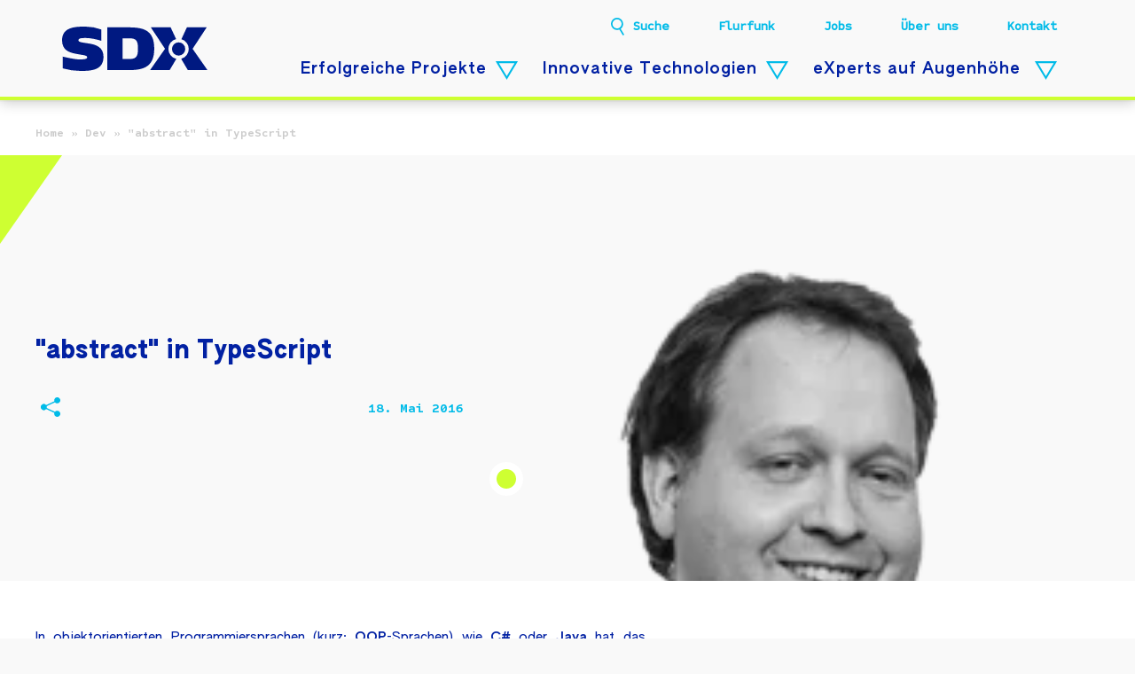

--- FILE ---
content_type: text/html; charset=UTF-8
request_url: https://www.sdx-ag.de/2016/05/abstract-keyword-in-typescript/
body_size: 21347
content:
<!doctype html>
<html lang="de">
<head>
<meta charset="utf-8">
<meta http-equiv="X-UA-Compatible" content="IE=edge,chrome=1" />
<meta name="viewport" content="width=device-width, initial-scale=1" />

<link rel="stylesheet" href="https://www.sdx-ag.de/wp-content/themes/wp-theme-sdx/assets/css/styles.min.css?ver=0.04">
<link rel="stylesheet" href="https://www.sdx-ag.de/wp-content/themes/wp-theme-sdx/assets/css/addon.css?ver=0.04">


<meta name='robots' content='index, follow, max-image-preview:large, max-snippet:-1, max-video-preview:-1' />

	<!-- This site is optimized with the Yoast SEO Premium plugin v25.8 (Yoast SEO v26.8) - https://yoast.com/product/yoast-seo-premium-wordpress/ -->
	<title>&quot;abstract&quot; in TypeScript - SDX AG</title>
	<link rel="canonical" href="https://www.sdx-ag.de/2016/05/abstract-keyword-in-typescript/" />
	<meta property="og:locale" content="de_DE" />
	<meta property="og:type" content="article" />
	<meta property="og:title" content="&quot;abstract&quot; in TypeScript" />
	<meta property="og:description" content="In objektorientierten Programmiersprachen (kurz: OOP-Sprachen) wie C# oder Java hat das Schlüsselwort „abstract“ mehrere Aufgaben. Zum einen suggeriert es dem Entwickler, dass bestimmte Klassen oder Klassen-Member nicht vollständig ausprogrammiert sind, auf der anderen Seite stellt es eine verbindliche Implementierungsrichtlinie für ableitende Klassen dar. Mit Version 1.6, welche Ende 2015 offiziell veröffentlicht wurde, hat das abstract-Keyword [&hellip;]" />
	<meta property="og:url" content="https://www.sdx-ag.de/2016/05/abstract-keyword-in-typescript/" />
	<meta property="og:site_name" content="SDX AG" />
	<meta property="article:publisher" content="https://www.facebook.com/SDX.AG" />
	<meta property="article:published_time" content="2016-05-18T06:00:22+00:00" />
	<meta property="article:modified_time" content="2016-05-20T11:22:43+00:00" />
	<meta property="og:image" content="https://www.sdx-ag.de/wp-content/uploads/2015/12/FF_Matthias_Pohl.png" />
	<meta property="og:image:width" content="220" />
	<meta property="og:image:height" content="220" />
	<meta property="og:image:type" content="image/png" />
	<meta name="author" content="Matthias Pohl" />
	<meta name="twitter:card" content="summary_large_image" />
	<meta name="twitter:creator" content="@Matthias_Pohl" />
	<meta name="twitter:label1" content="Verfasst von" />
	<meta name="twitter:data1" content="Matthias Pohl" />
	<meta name="twitter:label2" content="Geschätzte Lesezeit" />
	<meta name="twitter:data2" content="5 Minuten" />
	<script type="application/ld+json" class="yoast-schema-graph">{"@context":"https://schema.org","@graph":[{"@type":"Article","@id":"https://www.sdx-ag.de/2016/05/abstract-keyword-in-typescript/#article","isPartOf":{"@id":"https://www.sdx-ag.de/2016/05/abstract-keyword-in-typescript/"},"author":{"name":"Matthias Pohl","@id":"https://www.sdx-ag.de/#/schema/person/ccefb3c4b4550cb7514c4f5d581a6ae3"},"headline":"&quot;abstract&quot; in TypeScript","datePublished":"2016-05-18T06:00:22+00:00","dateModified":"2016-05-20T11:22:43+00:00","mainEntityOfPage":{"@id":"https://www.sdx-ag.de/2016/05/abstract-keyword-in-typescript/"},"wordCount":808,"commentCount":0,"publisher":{"@id":"https://www.sdx-ag.de/#organization"},"image":{"@id":"https://www.sdx-ag.de/2016/05/abstract-keyword-in-typescript/#primaryimage"},"thumbnailUrl":"https://www.sdx-ag.de/wp-content/uploads/2015/12/FF_Matthias_Pohl.png","keywords":["abstract","abstract keyword","Dev","Karriere","TypeScript","web"],"articleSection":["Flurfunk"],"inLanguage":"de","potentialAction":[{"@type":"CommentAction","name":"Comment","target":["https://www.sdx-ag.de/2016/05/abstract-keyword-in-typescript/#respond"]}]},{"@type":"WebPage","@id":"https://www.sdx-ag.de/2016/05/abstract-keyword-in-typescript/","url":"https://www.sdx-ag.de/2016/05/abstract-keyword-in-typescript/","name":"&quot;abstract&quot; in TypeScript - SDX AG","isPartOf":{"@id":"https://www.sdx-ag.de/#website"},"primaryImageOfPage":{"@id":"https://www.sdx-ag.de/2016/05/abstract-keyword-in-typescript/#primaryimage"},"image":{"@id":"https://www.sdx-ag.de/2016/05/abstract-keyword-in-typescript/#primaryimage"},"thumbnailUrl":"https://www.sdx-ag.de/wp-content/uploads/2015/12/FF_Matthias_Pohl.png","datePublished":"2016-05-18T06:00:22+00:00","dateModified":"2016-05-20T11:22:43+00:00","breadcrumb":{"@id":"https://www.sdx-ag.de/2016/05/abstract-keyword-in-typescript/#breadcrumb"},"inLanguage":"de","potentialAction":[{"@type":"ReadAction","target":["https://www.sdx-ag.de/2016/05/abstract-keyword-in-typescript/"]}]},{"@type":"ImageObject","inLanguage":"de","@id":"https://www.sdx-ag.de/2016/05/abstract-keyword-in-typescript/#primaryimage","url":"https://www.sdx-ag.de/wp-content/uploads/2015/12/FF_Matthias_Pohl.png","contentUrl":"https://www.sdx-ag.de/wp-content/uploads/2015/12/FF_Matthias_Pohl.png","width":220,"height":220},{"@type":"BreadcrumbList","@id":"https://www.sdx-ag.de/2016/05/abstract-keyword-in-typescript/#breadcrumb","itemListElement":[{"@type":"ListItem","position":1,"name":"Home","item":"https://www.sdx-ag.de/"},{"@type":"ListItem","position":2,"name":"Dev","item":"https://www.sdx-ag.de/category/dev/"},{"@type":"ListItem","position":3,"name":"&quot;abstract&quot; in TypeScript"}]},{"@type":"WebSite","@id":"https://www.sdx-ag.de/#website","url":"https://www.sdx-ag.de/","name":"SDX AG","description":"","publisher":{"@id":"https://www.sdx-ag.de/#organization"},"potentialAction":[{"@type":"SearchAction","target":{"@type":"EntryPoint","urlTemplate":"https://www.sdx-ag.de/?s={search_term_string}"},"query-input":{"@type":"PropertyValueSpecification","valueRequired":true,"valueName":"search_term_string"}}],"inLanguage":"de"},{"@type":"Organization","@id":"https://www.sdx-ag.de/#organization","name":"SDX AG","url":"https://www.sdx-ag.de/","logo":{"@type":"ImageObject","inLanguage":"de","@id":"https://www.sdx-ag.de/#/schema/logo/image/","url":"https://www.sdx-ag.de/wp-content/uploads/2015/10/sdx_logo_og_600x600.jpg","contentUrl":"https://www.sdx-ag.de/wp-content/uploads/2015/10/sdx_logo_og_600x600.jpg","width":600,"height":600,"caption":"SDX AG"},"image":{"@id":"https://www.sdx-ag.de/#/schema/logo/image/"},"sameAs":["https://www.facebook.com/SDX.AG","https://www.linkedin.com/company/sdx-ag","https://www.xing.com/pages/sdxag"]},{"@type":"Person","@id":"https://www.sdx-ag.de/#/schema/person/ccefb3c4b4550cb7514c4f5d581a6ae3","name":"Matthias Pohl","image":{"@type":"ImageObject","inLanguage":"de","@id":"https://www.sdx-ag.de/#/schema/person/image/","url":"https://secure.gravatar.com/avatar/f82297006b1cd42d8defa7db4d6125bcbee068d3e8adbfaa7de131ede7285348?s=96&d=mm&r=g","contentUrl":"https://secure.gravatar.com/avatar/f82297006b1cd42d8defa7db4d6125bcbee068d3e8adbfaa7de131ede7285348?s=96&d=mm&r=g","caption":"Matthias Pohl"},"sameAs":["https://x.com/Matthias_Pohl"],"url":"https://www.sdx-ag.de/author/matthias-pohl/"}]}</script>
	<!-- / Yoast SEO Premium plugin. -->


<style id='wp-img-auto-sizes-contain-inline-css' type='text/css'>
img:is([sizes=auto i],[sizes^="auto," i]){contain-intrinsic-size:3000px 1500px}
/*# sourceURL=wp-img-auto-sizes-contain-inline-css */
</style>
<style id='classic-theme-styles-inline-css' type='text/css'>
/*! This file is auto-generated */
.wp-block-button__link{color:#fff;background-color:#32373c;border-radius:9999px;box-shadow:none;text-decoration:none;padding:calc(.667em + 2px) calc(1.333em + 2px);font-size:1.125em}.wp-block-file__button{background:#32373c;color:#fff;text-decoration:none}
/*# sourceURL=/wp-includes/css/classic-themes.min.css */
</style>
<link rel='stylesheet' id='borlabs-cookie-custom-css' href='https://www.sdx-ag.de/wp-content/cache/borlabs-cookie/1/borlabs-cookie-1-de.css?ver=3.3.23-55' type='text/css' media='all' />
<link rel='stylesheet' id='enlighterjs-css' href='https://www.sdx-ag.de/wp-content/plugins/enlighter/cache/enlighterjs.min.css?ver=uHmo+pnQF4MTi3t' type='text/css' media='all' />
<script data-no-optimize="1" data-no-minify="1" data-cfasync="false" type="text/javascript" src="https://www.sdx-ag.de/wp-content/cache/borlabs-cookie/1/borlabs-cookie-config-de.json.js?ver=3.3.23-79" id="borlabs-cookie-config-js"></script>
<script data-no-optimize="1" data-no-minify="1" data-cfasync="false" type="text/javascript" src="https://www.sdx-ag.de/wp-content/plugins/borlabs-cookie/assets/javascript/borlabs-cookie-prioritize.min.js?ver=3.3.23" id="borlabs-cookie-prioritize-js"></script>
<script data-borlabs-cookie-script-blocker-ignore>
if ('0' === '1' && ('0' === '1' || '1' === '1')) {
	window['gtag_enable_tcf_support'] = true;
}
window.dataLayer = window.dataLayer || [];
function gtag(){dataLayer.push(arguments);}
gtag('set', 'developer_id.dYjRjMm', true);
if('0' === '1' || '1' === '1') {
	if (window.BorlabsCookieGoogleConsentModeDefaultSet !== true) {
        let getCookieValue = function (name) {
            return document.cookie.match('(^|;)\\s*' + name + '\\s*=\\s*([^;]+)')?.pop() || '';
        };
        let cookieValue = getCookieValue('borlabs-cookie-gcs');
        let consentsFromCookie = {};
        if (cookieValue !== '') {
            consentsFromCookie = JSON.parse(decodeURIComponent(cookieValue));
        }
        let defaultValues = {
            'ad_storage': 'denied',
            'ad_user_data': 'denied',
            'ad_personalization': 'denied',
            'analytics_storage': 'denied',
            'functionality_storage': 'denied',
            'personalization_storage': 'denied',
            'security_storage': 'denied',
            'wait_for_update': 500,
        };
        gtag('consent', 'default', { ...defaultValues, ...consentsFromCookie });
    }
    window.BorlabsCookieGoogleConsentModeDefaultSet = true;
    let borlabsCookieConsentChangeHandler = function () {
        window.dataLayer = window.dataLayer || [];
        if (typeof gtag !== 'function') { function gtag(){dataLayer.push(arguments);} }

        let getCookieValue = function (name) {
            return document.cookie.match('(^|;)\\s*' + name + '\\s*=\\s*([^;]+)')?.pop() || '';
        };
        let cookieValue = getCookieValue('borlabs-cookie-gcs');
        let consentsFromCookie = {};
        if (cookieValue !== '') {
            consentsFromCookie = JSON.parse(decodeURIComponent(cookieValue));
        }

        consentsFromCookie.ad_storage = BorlabsCookie.Consents.hasConsent('google-ads') ? 'granted' : 'denied';
		consentsFromCookie.ad_user_data = BorlabsCookie.Consents.hasConsent('google-ads') ? 'granted' : 'denied';
		consentsFromCookie.ad_personalization = BorlabsCookie.Consents.hasConsent('google-ads') ? 'granted' : 'denied';

        BorlabsCookie.CookieLibrary.setCookie(
            'borlabs-cookie-gcs',
            JSON.stringify(consentsFromCookie),
            BorlabsCookie.Settings.automaticCookieDomainAndPath.value ? '' : BorlabsCookie.Settings.cookieDomain.value,
            BorlabsCookie.Settings.cookiePath.value,
            BorlabsCookie.Cookie.getPluginCookie().expires,
            BorlabsCookie.Settings.cookieSecure.value,
            BorlabsCookie.Settings.cookieSameSite.value
        );
    }
    document.addEventListener('borlabs-cookie-consent-saved', borlabsCookieConsentChangeHandler);
    document.addEventListener('borlabs-cookie-handle-unblock', borlabsCookieConsentChangeHandler);
}
if('0' === '1') {
    gtag("js", new Date());

    gtag("config", "AW-844131252");

    (function (w, d, s, i) {
    var f = d.getElementsByTagName(s)[0],
        j = d.createElement(s);
    j.async = true;
    j.src =
        "https://www.googletagmanager.com/gtag/js?id=" + i;
    f.parentNode.insertBefore(j, f);
    })(window, document, "script", "AW-844131252");
}
</script><script data-borlabs-cookie-script-blocker-ignore>
if ('0' === '1' && ('0' === '1' || '1' === '1')) {
    window['gtag_enable_tcf_support'] = true;
}
window.dataLayer = window.dataLayer || [];
if (typeof gtag !== 'function') {
    function gtag() {
        dataLayer.push(arguments);
    }
}
gtag('set', 'developer_id.dYjRjMm', true);
if ('0' === '1' || '1' === '1') {
    if (window.BorlabsCookieGoogleConsentModeDefaultSet !== true) {
        let getCookieValue = function (name) {
            return document.cookie.match('(^|;)\\s*' + name + '\\s*=\\s*([^;]+)')?.pop() || '';
        };
        let cookieValue = getCookieValue('borlabs-cookie-gcs');
        let consentsFromCookie = {};
        if (cookieValue !== '') {
            consentsFromCookie = JSON.parse(decodeURIComponent(cookieValue));
        }
        let defaultValues = {
            'ad_storage': 'denied',
            'ad_user_data': 'denied',
            'ad_personalization': 'denied',
            'analytics_storage': 'denied',
            'functionality_storage': 'denied',
            'personalization_storage': 'denied',
            'security_storage': 'denied',
            'wait_for_update': 500,
        };
        gtag('consent', 'default', { ...defaultValues, ...consentsFromCookie });
    }
    window.BorlabsCookieGoogleConsentModeDefaultSet = true;
    let borlabsCookieConsentChangeHandler = function () {
        window.dataLayer = window.dataLayer || [];
        if (typeof gtag !== 'function') { function gtag(){dataLayer.push(arguments);} }

        let getCookieValue = function (name) {
            return document.cookie.match('(^|;)\\s*' + name + '\\s*=\\s*([^;]+)')?.pop() || '';
        };
        let cookieValue = getCookieValue('borlabs-cookie-gcs');
        let consentsFromCookie = {};
        if (cookieValue !== '') {
            consentsFromCookie = JSON.parse(decodeURIComponent(cookieValue));
        }

        consentsFromCookie.analytics_storage = BorlabsCookie.Consents.hasConsent('google-analytics') ? 'granted' : 'denied';

        BorlabsCookie.CookieLibrary.setCookie(
            'borlabs-cookie-gcs',
            JSON.stringify(consentsFromCookie),
            BorlabsCookie.Settings.automaticCookieDomainAndPath.value ? '' : BorlabsCookie.Settings.cookieDomain.value,
            BorlabsCookie.Settings.cookiePath.value,
            BorlabsCookie.Cookie.getPluginCookie().expires,
            BorlabsCookie.Settings.cookieSecure.value,
            BorlabsCookie.Settings.cookieSameSite.value
        );
    }
    document.addEventListener('borlabs-cookie-consent-saved', borlabsCookieConsentChangeHandler);
    document.addEventListener('borlabs-cookie-handle-unblock', borlabsCookieConsentChangeHandler);
}
if ('0' === '1') {
    gtag("js", new Date());
    gtag("config", "G-LWHTL3LSZ2", {"anonymize_ip": true});

    (function (w, d, s, i) {
        var f = d.getElementsByTagName(s)[0],
            j = d.createElement(s);
        j.async = true;
        j.src =
            "https://www.googletagmanager.com/gtag/js?id=" + i;
        f.parentNode.insertBefore(j, f);
    })(window, document, "script", "G-LWHTL3LSZ2");
}
</script><script data-no-optimize="1" data-no-minify="1" data-cfasync="false" data-borlabs-cookie-script-blocker-ignore>
	if ('0' === '1' && 'ad_storage' === '1') {
		window['gtag_enable_tcf_support'] = true;
	}
	window.dataLayer = window.dataLayer || [];
	if (typeof gtag !== 'function') { function gtag(){dataLayer.push(arguments);} }
	gtag('set', 'developer_id.dYjRjMm', true);
	if ('ad_storage' === '1') {
		let getCookieValue = function (name) {
			return document.cookie.match('(^|;)\\s*' + name + '\\s*=\\s*([^;]+)')?.pop() || '';
		};
		let cookieValue = getCookieValue('borlabs-cookie-gcs');
		let consentsFromCookie = {};
		if (cookieValue !== '') {
			 consentsFromCookie = JSON.parse(decodeURIComponent(cookieValue));
		}
		let defaultValues = {
			'ad_storage': 'denied',
			'ad_user_data': 'denied',
			'ad_personalization': 'denied',
			'analytics_storage': 'denied',
			'functionality_storage': 'denied',
			'personalization_storage': 'denied',
			'security_storage': 'denied',
			'wait_for_update': 500,
		};
		gtag('consent', 'default', { ...defaultValues, ...consentsFromCookie });
		gtag('set', 'ads_data_redaction', true);
	}

	if('0' === '1') {
		var url = new URL(window.location.href);

		if ((url.searchParams.has('gtm_debug') && url.searchParams.get('gtm_debug') !== '') || document.cookie.indexOf('__TAG_ASSISTANT=') !== -1 || document.documentElement.hasAttribute('data-tag-assistant-present')) {
			(function(w,d,s,l,i){w[l]=w[l]||[];w[l].push({"gtm.start":
new Date().getTime(),event:"gtm.js"});var f=d.getElementsByTagName(s)[0],
j=d.createElement(s),dl=l!="dataLayer"?"&l="+l:"";j.async=true;j.src=
"https://www.googletagmanager.com/gtm.js?id="+i+dl;f.parentNode.insertBefore(j,f);
})(window,document,"script","dataLayer","GTM-KX5J2QHG");
		} else {
			(function(w,d,s,l,i){w[l]=w[l]||[];w[l].push({"gtm.start":
new Date().getTime(),event:"gtm.js"});var f=d.getElementsByTagName(s)[0],
j=d.createElement(s),dl=l!="dataLayer"?"&l="+l:"";j.async=true;j.src=
"https://www.sdx-ag.de/wp-content/uploads/borlabs-cookie/"+i+'.js?ver=not-set-yet';f.parentNode.insertBefore(j,f);
})(window,document,"script","dataLayer","GTM-KX5J2QHG");
		}
  	}

	(function () {
		var borlabsCookieConsentChangeHandler = function () {
			window.dataLayer = window.dataLayer || [];
			if (typeof gtag !== 'function') { function gtag(){dataLayer.push(arguments);} }

			let gtmConsents = {};
			if ('ad_storage' === '1') {
				if ('0' === '1') {
					gtmConsents = {
						'analytics_storage': BorlabsCookie.Consents.hasConsentForServiceGroup('statistics') === true ? 'granted' : 'denied',
						'functionality_storage': BorlabsCookie.Consents.hasConsentForServiceGroup('statistics') === true ? 'granted' : 'denied',
						'personalization_storage': BorlabsCookie.Consents.hasConsentForServiceGroup('statistics') === true ? 'granted' : 'denied',
						'security_storage': BorlabsCookie.Consents.hasConsentForServiceGroup('statistics') === true ? 'granted' : 'denied',
					};
				} else {
					gtmConsents = {
						'ad_storage': BorlabsCookie.Consents.hasConsentForServiceGroup('statistics') === true ? 'granted' : 'denied',
						'ad_user_data': BorlabsCookie.Consents.hasConsentForServiceGroup('statistics') === true ? 'granted' : 'denied',
						'ad_personalization': BorlabsCookie.Consents.hasConsentForServiceGroup('statistics') === true ? 'granted' : 'denied',
						'analytics_storage': BorlabsCookie.Consents.hasConsentForServiceGroup('statistics') === true ? 'granted' : 'denied',
						'functionality_storage': BorlabsCookie.Consents.hasConsentForServiceGroup('statistics') === true ? 'granted' : 'denied',
						'personalization_storage': BorlabsCookie.Consents.hasConsentForServiceGroup('statistics') === true ? 'granted' : 'denied',
						'security_storage': BorlabsCookie.Consents.hasConsentForServiceGroup('statistics') === true ? 'granted' : 'denied',
					};
				}
				BorlabsCookie.CookieLibrary.setCookie(
					'borlabs-cookie-gcs',
				  	JSON.stringify(gtmConsents),
					BorlabsCookie.Settings.automaticCookieDomainAndPath.value ? '' : BorlabsCookie.Settings.cookieDomain.value,
					BorlabsCookie.Settings.cookiePath.value,
					BorlabsCookie.Cookie.getPluginCookie().expires,
					BorlabsCookie.Settings.cookieSecure.value,
					BorlabsCookie.Settings.cookieSameSite.value
				);
				gtag('consent', 'update', gtmConsents);
			}

			var consents = BorlabsCookie.Cookie.getPluginCookie().consents;
			for (var serviceGroup in consents) {
				for (var service of consents[serviceGroup]) {
					if (!window.BorlabsCookieGtmPackageSentEvents.includes(service) && service !== 'borlabs-cookie') {
						window.dataLayer.push({
							event: 'borlabs-cookie-opt-in-'+service,
						});
						window.BorlabsCookieGtmPackageSentEvents.push(service);
					}
				}
			}
		  	var afterConsentsEvent = document.createEvent('Event');
		    afterConsentsEvent.initEvent('borlabs-cookie-google-tag-manager-after-consents', true, true);
		  	document.dispatchEvent(afterConsentsEvent);
		};
		window.BorlabsCookieGtmPackageSentEvents = [];
		document.addEventListener('borlabs-cookie-consent-saved', borlabsCookieConsentChangeHandler);
		document.addEventListener('borlabs-cookie-handle-unblock', borlabsCookieConsentChangeHandler);
	})();
</script><link rel="icon" href="https://www.sdx-ag.de/wp-content/uploads/2021/07/cropped-SDX_Favicon_X_512px_72dpi-32x32.png" sizes="32x32" />
<link rel="icon" href="https://www.sdx-ag.de/wp-content/uploads/2021/07/cropped-SDX_Favicon_X_512px_72dpi-192x192.png" sizes="192x192" />
<link rel="apple-touch-icon" href="https://www.sdx-ag.de/wp-content/uploads/2021/07/cropped-SDX_Favicon_X_512px_72dpi-180x180.png" />
<meta name="msapplication-TileImage" content="https://www.sdx-ag.de/wp-content/uploads/2021/07/cropped-SDX_Favicon_X_512px_72dpi-270x270.png" />
<style id='global-styles-inline-css' type='text/css'>
:root{--wp--preset--aspect-ratio--square: 1;--wp--preset--aspect-ratio--4-3: 4/3;--wp--preset--aspect-ratio--3-4: 3/4;--wp--preset--aspect-ratio--3-2: 3/2;--wp--preset--aspect-ratio--2-3: 2/3;--wp--preset--aspect-ratio--16-9: 16/9;--wp--preset--aspect-ratio--9-16: 9/16;--wp--preset--color--black: #000000;--wp--preset--color--cyan-bluish-gray: #abb8c3;--wp--preset--color--white: #ffffff;--wp--preset--color--pale-pink: #f78da7;--wp--preset--color--vivid-red: #cf2e2e;--wp--preset--color--luminous-vivid-orange: #ff6900;--wp--preset--color--luminous-vivid-amber: #fcb900;--wp--preset--color--light-green-cyan: #7bdcb5;--wp--preset--color--vivid-green-cyan: #00d084;--wp--preset--color--pale-cyan-blue: #8ed1fc;--wp--preset--color--vivid-cyan-blue: #0693e3;--wp--preset--color--vivid-purple: #9b51e0;--wp--preset--gradient--vivid-cyan-blue-to-vivid-purple: linear-gradient(135deg,rgb(6,147,227) 0%,rgb(155,81,224) 100%);--wp--preset--gradient--light-green-cyan-to-vivid-green-cyan: linear-gradient(135deg,rgb(122,220,180) 0%,rgb(0,208,130) 100%);--wp--preset--gradient--luminous-vivid-amber-to-luminous-vivid-orange: linear-gradient(135deg,rgb(252,185,0) 0%,rgb(255,105,0) 100%);--wp--preset--gradient--luminous-vivid-orange-to-vivid-red: linear-gradient(135deg,rgb(255,105,0) 0%,rgb(207,46,46) 100%);--wp--preset--gradient--very-light-gray-to-cyan-bluish-gray: linear-gradient(135deg,rgb(238,238,238) 0%,rgb(169,184,195) 100%);--wp--preset--gradient--cool-to-warm-spectrum: linear-gradient(135deg,rgb(74,234,220) 0%,rgb(151,120,209) 20%,rgb(207,42,186) 40%,rgb(238,44,130) 60%,rgb(251,105,98) 80%,rgb(254,248,76) 100%);--wp--preset--gradient--blush-light-purple: linear-gradient(135deg,rgb(255,206,236) 0%,rgb(152,150,240) 100%);--wp--preset--gradient--blush-bordeaux: linear-gradient(135deg,rgb(254,205,165) 0%,rgb(254,45,45) 50%,rgb(107,0,62) 100%);--wp--preset--gradient--luminous-dusk: linear-gradient(135deg,rgb(255,203,112) 0%,rgb(199,81,192) 50%,rgb(65,88,208) 100%);--wp--preset--gradient--pale-ocean: linear-gradient(135deg,rgb(255,245,203) 0%,rgb(182,227,212) 50%,rgb(51,167,181) 100%);--wp--preset--gradient--electric-grass: linear-gradient(135deg,rgb(202,248,128) 0%,rgb(113,206,126) 100%);--wp--preset--gradient--midnight: linear-gradient(135deg,rgb(2,3,129) 0%,rgb(40,116,252) 100%);--wp--preset--font-size--small: 13px;--wp--preset--font-size--medium: 20px;--wp--preset--font-size--large: 36px;--wp--preset--font-size--x-large: 42px;--wp--preset--spacing--20: 0.44rem;--wp--preset--spacing--30: 0.67rem;--wp--preset--spacing--40: 1rem;--wp--preset--spacing--50: 1.5rem;--wp--preset--spacing--60: 2.25rem;--wp--preset--spacing--70: 3.38rem;--wp--preset--spacing--80: 5.06rem;--wp--preset--shadow--natural: 6px 6px 9px rgba(0, 0, 0, 0.2);--wp--preset--shadow--deep: 12px 12px 50px rgba(0, 0, 0, 0.4);--wp--preset--shadow--sharp: 6px 6px 0px rgba(0, 0, 0, 0.2);--wp--preset--shadow--outlined: 6px 6px 0px -3px rgb(255, 255, 255), 6px 6px rgb(0, 0, 0);--wp--preset--shadow--crisp: 6px 6px 0px rgb(0, 0, 0);}:where(.is-layout-flex){gap: 0.5em;}:where(.is-layout-grid){gap: 0.5em;}body .is-layout-flex{display: flex;}.is-layout-flex{flex-wrap: wrap;align-items: center;}.is-layout-flex > :is(*, div){margin: 0;}body .is-layout-grid{display: grid;}.is-layout-grid > :is(*, div){margin: 0;}:where(.wp-block-columns.is-layout-flex){gap: 2em;}:where(.wp-block-columns.is-layout-grid){gap: 2em;}:where(.wp-block-post-template.is-layout-flex){gap: 1.25em;}:where(.wp-block-post-template.is-layout-grid){gap: 1.25em;}.has-black-color{color: var(--wp--preset--color--black) !important;}.has-cyan-bluish-gray-color{color: var(--wp--preset--color--cyan-bluish-gray) !important;}.has-white-color{color: var(--wp--preset--color--white) !important;}.has-pale-pink-color{color: var(--wp--preset--color--pale-pink) !important;}.has-vivid-red-color{color: var(--wp--preset--color--vivid-red) !important;}.has-luminous-vivid-orange-color{color: var(--wp--preset--color--luminous-vivid-orange) !important;}.has-luminous-vivid-amber-color{color: var(--wp--preset--color--luminous-vivid-amber) !important;}.has-light-green-cyan-color{color: var(--wp--preset--color--light-green-cyan) !important;}.has-vivid-green-cyan-color{color: var(--wp--preset--color--vivid-green-cyan) !important;}.has-pale-cyan-blue-color{color: var(--wp--preset--color--pale-cyan-blue) !important;}.has-vivid-cyan-blue-color{color: var(--wp--preset--color--vivid-cyan-blue) !important;}.has-vivid-purple-color{color: var(--wp--preset--color--vivid-purple) !important;}.has-black-background-color{background-color: var(--wp--preset--color--black) !important;}.has-cyan-bluish-gray-background-color{background-color: var(--wp--preset--color--cyan-bluish-gray) !important;}.has-white-background-color{background-color: var(--wp--preset--color--white) !important;}.has-pale-pink-background-color{background-color: var(--wp--preset--color--pale-pink) !important;}.has-vivid-red-background-color{background-color: var(--wp--preset--color--vivid-red) !important;}.has-luminous-vivid-orange-background-color{background-color: var(--wp--preset--color--luminous-vivid-orange) !important;}.has-luminous-vivid-amber-background-color{background-color: var(--wp--preset--color--luminous-vivid-amber) !important;}.has-light-green-cyan-background-color{background-color: var(--wp--preset--color--light-green-cyan) !important;}.has-vivid-green-cyan-background-color{background-color: var(--wp--preset--color--vivid-green-cyan) !important;}.has-pale-cyan-blue-background-color{background-color: var(--wp--preset--color--pale-cyan-blue) !important;}.has-vivid-cyan-blue-background-color{background-color: var(--wp--preset--color--vivid-cyan-blue) !important;}.has-vivid-purple-background-color{background-color: var(--wp--preset--color--vivid-purple) !important;}.has-black-border-color{border-color: var(--wp--preset--color--black) !important;}.has-cyan-bluish-gray-border-color{border-color: var(--wp--preset--color--cyan-bluish-gray) !important;}.has-white-border-color{border-color: var(--wp--preset--color--white) !important;}.has-pale-pink-border-color{border-color: var(--wp--preset--color--pale-pink) !important;}.has-vivid-red-border-color{border-color: var(--wp--preset--color--vivid-red) !important;}.has-luminous-vivid-orange-border-color{border-color: var(--wp--preset--color--luminous-vivid-orange) !important;}.has-luminous-vivid-amber-border-color{border-color: var(--wp--preset--color--luminous-vivid-amber) !important;}.has-light-green-cyan-border-color{border-color: var(--wp--preset--color--light-green-cyan) !important;}.has-vivid-green-cyan-border-color{border-color: var(--wp--preset--color--vivid-green-cyan) !important;}.has-pale-cyan-blue-border-color{border-color: var(--wp--preset--color--pale-cyan-blue) !important;}.has-vivid-cyan-blue-border-color{border-color: var(--wp--preset--color--vivid-cyan-blue) !important;}.has-vivid-purple-border-color{border-color: var(--wp--preset--color--vivid-purple) !important;}.has-vivid-cyan-blue-to-vivid-purple-gradient-background{background: var(--wp--preset--gradient--vivid-cyan-blue-to-vivid-purple) !important;}.has-light-green-cyan-to-vivid-green-cyan-gradient-background{background: var(--wp--preset--gradient--light-green-cyan-to-vivid-green-cyan) !important;}.has-luminous-vivid-amber-to-luminous-vivid-orange-gradient-background{background: var(--wp--preset--gradient--luminous-vivid-amber-to-luminous-vivid-orange) !important;}.has-luminous-vivid-orange-to-vivid-red-gradient-background{background: var(--wp--preset--gradient--luminous-vivid-orange-to-vivid-red) !important;}.has-very-light-gray-to-cyan-bluish-gray-gradient-background{background: var(--wp--preset--gradient--very-light-gray-to-cyan-bluish-gray) !important;}.has-cool-to-warm-spectrum-gradient-background{background: var(--wp--preset--gradient--cool-to-warm-spectrum) !important;}.has-blush-light-purple-gradient-background{background: var(--wp--preset--gradient--blush-light-purple) !important;}.has-blush-bordeaux-gradient-background{background: var(--wp--preset--gradient--blush-bordeaux) !important;}.has-luminous-dusk-gradient-background{background: var(--wp--preset--gradient--luminous-dusk) !important;}.has-pale-ocean-gradient-background{background: var(--wp--preset--gradient--pale-ocean) !important;}.has-electric-grass-gradient-background{background: var(--wp--preset--gradient--electric-grass) !important;}.has-midnight-gradient-background{background: var(--wp--preset--gradient--midnight) !important;}.has-small-font-size{font-size: var(--wp--preset--font-size--small) !important;}.has-medium-font-size{font-size: var(--wp--preset--font-size--medium) !important;}.has-large-font-size{font-size: var(--wp--preset--font-size--large) !important;}.has-x-large-font-size{font-size: var(--wp--preset--font-size--x-large) !important;}
/*# sourceURL=global-styles-inline-css */
</style>
</head>
<body class="wp-singular post-template-default single single-post postid-6852 single-format-standard wp-theme-wp-theme-sdx">
  <div id="main_wrapper">
<header id="top" class="site-header">
            <a class="logo link" href="https://www.sdx-ag.de">
            <span class="mobile-hide">
                <?xml version="1.0" encoding="UTF-8"?> <svg xmlns="http://www.w3.org/2000/svg" id="Ebene_1" data-name="Ebene 1" viewBox="0 0 139.1846 42.5196"><defs><style>.logosvg1{fill:#001981;}</style></defs><path class="logosvg1" d="M440.23049,320.7383c0-19.2803-11.7676-20.5264-26.4053-20.5264H395.25v41.0528h19.33839C428.53909,341.2647,440.23049,339.2861,440.23049,320.7383Zm-15.56449,0c0,8.0644-2.07221,9.8965-8.85841,9.8965h-5.8799V310.6943h5.7276C422.74609,310.6943,424.666,312.3809,424.666,320.7383Z" transform="translate(-352.00489 -299.5117)"></path><path class="logosvg1" d="M457.18949,320.9629a6.3584,6.3584,0,1,1,6.3574,6.3574A6.35784,6.35784,0,0,1,457.18949,320.9629Zm34,20.3018h-18.793l-6.1758-10.4659v-.4941a9.7587,9.7587,0,0,0,0-18.73731l5.2617-11.35549h18.9453l-13.4941,20.5987Zm-35.2813-41.0528,5.25,11.25a9.75819,9.75819,0,0,0,.00981,18.9502v.3867l-6.252,10.4659H436.19919l14.3321-20.4541-13.5704-20.5987Z" transform="translate(-352.00489 -299.5117)"></path><path class="logosvg1" d="M391.64889,328.3965c0-9.3838-7.4707-11.6563-14.0273-12.6826l-3.812-.586c-3.4307-.5136-6.1382-.9531-6.1382-2.4931,0-1.8321,2.25-2.1992,7.0522-2.1992,6.7857,0,14.8677,2.71279,14.8677,2.71279V302.2988a44.20232,44.20232,0,0,0-16.0112-2.7871c-9.835,0-21.5752.80669-21.5752,13.1231,0,9.0898,6.4043,11.6562,12.6557,12.8291l3.9649.7334c3.811.7324,7.396.8789,7.396,2.7119,0,1.9053-3.12649,2.0517-7.85449,2.0517-4.49711,0-15.62791-2.7109-15.62791-2.7109v11.2891a62.64771,62.64771,0,0,0,17.1533,2.4922C380.13769,342.0313,391.64889,341.2988,391.64889,328.3965Z" transform="translate(-352.00489 -299.5117)"></path></svg>             </span>
			
			                <span class="mobile-show">
            	    <?xml version="1.0" encoding="UTF-8"?> <svg xmlns="http://www.w3.org/2000/svg" id="Ebene_1" data-name="Ebene 1" viewBox="0 0 54.9903 41.0528"><defs><style>.logosvg2{fill:#001981;}</style></defs><path class="logosvg2" d="M457.18949,320.9629a6.3584,6.3584,0,1,1,6.3574,6.3574A6.35784,6.35784,0,0,1,457.18949,320.9629Zm34,20.3018h-18.793l-6.1758-10.4659v-.4941a9.7587,9.7587,0,0,0,0-18.73731l5.2617-11.35549h18.9453l-13.4941,20.5987Zm-35.2813-41.0528,5.25,11.25a9.75819,9.75819,0,0,0,.00981,18.9502v.3867l-6.252,10.4659H436.19919l14.3321-20.4541-13.5704-20.5987Z" transform="translate(-436.19919 -300.2119)"></path></svg>                 </span>
			        </a>
    
    <div class="box-menu">

        <form role="search" method="get" id="searchform" action="https://www.sdx-ag.de/" >
            <input class="search-input-header " placeholder="Suchbegriff eingeben..." type="text" value="" name="s" id="s" />
        </form>

        <ul class="top-menu">
	        <li class="search js-search-header menu-item menu-item-type-custom menu-item-object-custom menu-item-14179"><a>Suche</a></li>
<li class="menu-item menu-item-type-post_type menu-item-object-page menu-item-14183"><a href="https://www.sdx-ag.de/flurfunk/">Flurfunk</a></li>
<li class="menu-item menu-item-type-post_type menu-item-object-page menu-item-14180"><a href="https://www.sdx-ag.de/experts-auf-augenhoehe/jobs/">Jobs</a></li>
<li class="menu-item menu-item-type-post_type menu-item-object-page menu-item-14181"><a href="https://www.sdx-ag.de/experts-auf-augenhoehe/ueber-uns/">Über uns</a></li>
<li class="menu-item menu-item-type-post_type menu-item-object-page menu-item-14182"><a href="https://www.sdx-ag.de/kontakt/">Kontakt</a></li>
        </ul>

        <nav id="main-menu">
            <ul class="main-menu">
	            <li class="menu-item menu-item-type-post_type menu-item-object-page menu-item-has-children menu-item-14138"><a href="https://www.sdx-ag.de/erfolgreiche-projekte/">Erfolgreiche Projekte<?xml version="1.0" encoding="UTF-8"?> <svg xmlns="http://www.w3.org/2000/svg" width="24.305" height="20.225" viewBox="0 0 24.305 20.225"><defs><style> .cls-1 { fill: none; } .cls-2, .cls-3 { stroke: none; } .cls-3 { fill: #00bbe8; } </style></defs><g id="Gruppe_3871" data-name="Gruppe 3871" transform="translate(20.77 2) rotate(90)"><g id="Pfad_3289" data-name="Pfad 3289" class="cls-1" transform="translate(0 0)"><path class="cls-2" d="M0,17.235,14.342,8.618h0L0,0Z"></path><path class="cls-3" d="M 3.859252956317505e-06 17.23535537719727 L 14.34206390380859 8.617685317993164 L 14.34206390380859 8.61767578125 L 3.859252956317505e-06 -4.218749836581992e-06 L 3.859252956317505e-06 17.23535537719727 M -1.999996185302734 20.77036666870117 L -1.999996185302734 17.23535537719727 L -1.999996185302734 -4.218749836581992e-06 L -1.999996185302734 -3.535014152526855 L 1.030093908309937 -1.71433424949646 L 15.37215423583984 6.903345584869385 L 18.22523307800293 8.61767578125 L 15.37215423583984 10.33200550079346 L 1.030093908309937 18.94968605041504 L -1.999996185302734 20.77036666870117 Z"></path></g></g></svg></a>
<ul class="sub-menu">
	<li class="menu-item menu-item-type-post_type menu-item-object-page menu-item-14142"><a href="https://www.sdx-ag.de/erfolgreiche-projekte/technologie-partner/">Technologie Partner</a></li>
	<li class="menu-item menu-item-type-post_type menu-item-object-page menu-item-14141"><a href="https://www.sdx-ag.de/erfolgreiche-projekte/innovation-services/">Innovation Services</a></li>
	<li class="menu-item menu-item-type-post_type menu-item-object-page menu-item-22460"><a href="https://www.sdx-ag.de/erfolgreiche-projekte/intelligente-loesungen/">Intelligente Lösungen</a></li>
	<li class="menu-item menu-item-type-post_type menu-item-object-page menu-item-14139"><a href="https://www.sdx-ag.de/erfolgreiche-projekte/referenzen/">Referenzen</a></li>
</ul>
</li>
<li class="menu-item menu-item-type-post_type menu-item-object-page menu-item-has-children menu-item-14145"><a href="https://www.sdx-ag.de/innovative-technologien/">Innovative Technologien<?xml version="1.0" encoding="UTF-8"?> <svg xmlns="http://www.w3.org/2000/svg" width="24.305" height="20.225" viewBox="0 0 24.305 20.225"><defs><style> .cls-1 { fill: none; } .cls-2, .cls-3 { stroke: none; } .cls-3 { fill: #00bbe8; } </style></defs><g id="Gruppe_3871" data-name="Gruppe 3871" transform="translate(20.77 2) rotate(90)"><g id="Pfad_3289" data-name="Pfad 3289" class="cls-1" transform="translate(0 0)"><path class="cls-2" d="M0,17.235,14.342,8.618h0L0,0Z"></path><path class="cls-3" d="M 3.859252956317505e-06 17.23535537719727 L 14.34206390380859 8.617685317993164 L 14.34206390380859 8.61767578125 L 3.859252956317505e-06 -4.218749836581992e-06 L 3.859252956317505e-06 17.23535537719727 M -1.999996185302734 20.77036666870117 L -1.999996185302734 17.23535537719727 L -1.999996185302734 -4.218749836581992e-06 L -1.999996185302734 -3.535014152526855 L 1.030093908309937 -1.71433424949646 L 15.37215423583984 6.903345584869385 L 18.22523307800293 8.61767578125 L 15.37215423583984 10.33200550079346 L 1.030093908309937 18.94968605041504 L -1.999996185302734 20.77036666870117 Z"></path></g></g></svg></a>
<ul class="sub-menu">
	<li class="menu-item menu-item-type-post_type menu-item-object-page menu-item-21017"><a href="https://www.sdx-ag.de/innovative-technologien/intelligente-anwendungen/">GenAI-Infused Applications &#038; Agents</a></li>
	<li class="menu-item menu-item-type-post_type menu-item-object-page menu-item-14148"><a href="https://www.sdx-ag.de/innovative-technologien/azure-services/">Azure Services und DevOps</a></li>
	<li class="menu-item menu-item-type-post_type menu-item-object-page menu-item-21436"><a href="https://www.sdx-ag.de/innovative-technologien/moderne-frontends/">Moderne Frontends</a></li>
	<li class="menu-item menu-item-type-post_type menu-item-object-page menu-item-14146"><a href="https://www.sdx-ag.de/innovative-technologien/data-analytics/">Data Analytics</a></li>
	<li class="menu-item menu-item-type-post_type menu-item-object-page menu-item-15118"><a href="https://www.sdx-ag.de/innovative-technologien/software-architektur/">Software Architektur</a></li>
</ul>
</li>
<li class="menu-item menu-item-type-post_type menu-item-object-page menu-item-has-children menu-item-16534"><a href="https://www.sdx-ag.de/experts-auf-augenhoehe/">eXperts auf Augenhöhe<?xml version="1.0" encoding="UTF-8"?> <svg xmlns="http://www.w3.org/2000/svg" width="24.305" height="20.225" viewBox="0 0 24.305 20.225"><defs><style> .cls-1 { fill: none; } .cls-2, .cls-3 { stroke: none; } .cls-3 { fill: #00bbe8; } </style></defs><g id="Gruppe_3871" data-name="Gruppe 3871" transform="translate(20.77 2) rotate(90)"><g id="Pfad_3289" data-name="Pfad 3289" class="cls-1" transform="translate(0 0)"><path class="cls-2" d="M0,17.235,14.342,8.618h0L0,0Z"></path><path class="cls-3" d="M 3.859252956317505e-06 17.23535537719727 L 14.34206390380859 8.617685317993164 L 14.34206390380859 8.61767578125 L 3.859252956317505e-06 -4.218749836581992e-06 L 3.859252956317505e-06 17.23535537719727 M -1.999996185302734 20.77036666870117 L -1.999996185302734 17.23535537719727 L -1.999996185302734 -4.218749836581992e-06 L -1.999996185302734 -3.535014152526855 L 1.030093908309937 -1.71433424949646 L 15.37215423583984 6.903345584869385 L 18.22523307800293 8.61767578125 L 15.37215423583984 10.33200550079346 L 1.030093908309937 18.94968605041504 L -1.999996185302734 20.77036666870117 Z"></path></g></g></svg></a>
<ul class="sub-menu">
	<li class="menu-item menu-item-type-post_type menu-item-object-page menu-item-16469"><a href="https://www.sdx-ag.de/experts-auf-augenhoehe/jobs/">Jobs – be an eXpert</a></li>
	<li class="menu-item menu-item-type-post_type menu-item-object-page menu-item-16467"><a href="https://www.sdx-ag.de/experts-auf-augenhoehe/community/">Community@SDX</a></li>
	<li class="menu-item menu-item-type-post_type menu-item-object-page menu-item-16468"><a href="https://www.sdx-ag.de/experts-auf-augenhoehe/ueber-uns/">Über uns</a></li>
</ul>
</li>
            </ul>
        </nav>

    </div>

	<a class="search-mobile js-search-mobile tablet-show-nav"><svg xmlns="http://www.w3.org/2000/svg" viewBox="0 0 13.183 17.012"><g data-name="Gruppe 3872"><path data-name="Vereinigungsmenge 5" d="M8.601 10.367a5.435 5.435 0 01-2.548.628A5.218 5.218 0 01.745 5.871 5.218 5.218 0 016.053.75a5.218 5.218 0 015.309 5.121 5.1 5.1 0 01-2.761 4.5l3.943 6.245z" fill="none" stroke="#001981" stroke-width="1.5"/></g></svg></a>

    <a class="menu-toggle js-burger-mobile tablet-show-nav"><span></span></a>

</header>

<div class="line-crumb">
    <div class="container">
		<p id="breadcrumbs"><span><span><a href="https://www.sdx-ag.de/">Home</a></span> » <span><a href="https://www.sdx-ag.de/category/dev/">Dev</a></span> » <span class="breadcrumb_last" aria-current="page">&quot;abstract&quot; in TypeScript</span></span></p>    </div>
</div>

<section class="flex header_module" id="header_module">
   <span class="shape_color green"></span>
   <div class="container">


    <div class="row align-items-center">
       <div class="col-xl-5 col-lg-6 col-md-12 col-sm-12"><!-- TEXT BLOCK -->
          <div class="text-wrapper">
            <h1></h1>
            <h2 class="">&quot;abstract&quot; in TypeScript</h2>          </div>
          <div class="meta-wrapper">
            <div class="share-wrapper">
    <a href="javascript:void(0)" class="share-trigger" title="Beitrag Teilen"><i class="icon_sc icon_share"></i></a>
    <div class="sharing-bar" data-url="https://www.sdx-ag.de/2016/05/abstract-keyword-in-typescript/" data-text="&quot;abstract&quot; in TypeScript">
      <ul>
        <li class="socials"><a class="icon_sc icon_xi_2 xing_share" data-url></a></li>
        <li class="socials"><a class="icon_sc icon_in_2 linkedin"></a></li>
        <li class="socials"><a class="icon_sc icon_fb_2 fb"></a></li>
        <li class="socials"><a class="icon_sc icon_mail mail"></a></li>
       </ul>
    </div>
</div>            <span class="meta-date">18. Mai 2016</span>
            <div class="clearfix"></div>
          </div>
       </div><!-- /col --><!-- TEXT BLOCK -->
    </div><!-- /row -->
   </div><!-- /container -->

  <div class="banner_wrap"><div class="clip_banner"  style="background-image:URL('https://www.sdx-ag.de/wp-content/uploads/2015/12/FF_Matthias_Pohl.png'); "  ></div><!-- BILD BLOCK -->

</section><!-- /section -->

<section class="flex text_module" id="">
  <div class="container">
   <div class="row">
      <div class="col-xl-7 col-md-12 col-sm-12"><!-- TEXT BLOCK -->
         <div class="text-wrapper">
          <p align="justify">In objektorientierten Programmiersprachen (kurz: <a href="https://de.wikipedia.org/wiki/Objektorientierte_Programmierung">OOP</a>-Sprachen) wie <a href="https://de.wikipedia.org/wiki/C-Sharp">C#</a> oder <a href="https://de.wikipedia.org/wiki/Java_%28Programmiersprache%29">Java</a> hat das Schlüsselwort „<em>abstract</em>“ mehrere Aufgaben. Zum einen suggeriert es dem Entwickler, dass bestimmte Klassen oder Klassen-Member nicht vollständig ausprogrammiert sind, auf der anderen Seite stellt es eine verbindliche Implementierungsrichtlinie für ableitende Klassen dar. Mit Version <a href="https://blogs.msdn.microsoft.com/typescript/2015/09/16/announcing-typescript-1-6/">1.6</a>, welche Ende 2015 offiziell veröffentlicht wurde, hat das <em>abstract</em>-Keyword auch in die Programmiersprache <a href="https://de.wikipedia.org/wiki/TypeScript">TypeScript</a> Einzug gehalten. Im Rahmen dieses Flurfunkartikels soll dessen Funktionsweise und Nutzen etwas näher erläutert werden.</p>
<h1><span style="color: #ff9900;">Abstrakte TypeScript-Klassen und Konstruktoren-Regeln</span></h1>
<p>Abstrakte Klassen vereinen die Vorteile von konkret implementierten Klassen und reinen Schnittstellen-Klassen. Letztere stellen ausschließlich Signaturen (z.B. von Methoden) zur Verfügung und werden in den Programmiersprachen C# und Java sowie in TypeScript einher mit dem Schlüsselwort<em> interface</em> versehen.  Des Weiteren können Variablen abstrakter Klassen zwar deklariert aber niemals direkt instanziiert werden. Nur durch eine konkrete Spezialisierung innerhalb der Vererbungshierarchie können Instanzen abstrakter Klassen erzeugt werden.</p>
<p align="justify">TypeScript orientiert sich bezüglich dieses Verhaltens an den etablierten Programmiersprachen wie C# oder Java.  Die Syntax für eine einfache abstrakte GeometricFigure-Klasse schaut in TypeScript wie folgt aus:</p>
<div id="codeSnippetWrapper" style="overflow: auto; cursor: text; font-size: 8pt; font-family: 'Courier New', courier, monospace; width: 97.5%; direction: ltr; text-align: left; margin: 20px 0px 10px; line-height: 12pt; max-height: 200px; background-color: #f4f4f4; border: silver 1px solid; padding: 4px;">
<div id="codeSnippet" style="overflow: visible; font-size: 8pt; font-family: 'Courier New', courier, monospace; width: 100%; color: black; direction: ltr; text-align: left; line-height: 12pt; background-color: #f4f4f4; border-style: none; padding: 0px;">
<pre style="overflow: visible; font-size: 8pt; font-family: 'Courier New', courier, monospace; width: 100%; color: black; direction: ltr; text-align: left; margin: 0em; line-height: 12pt; background-color: white; border-style: none; padding: 0px;"><span id="lnum1" style="color: #606060;">   1:</span> <span style="color: #0000ff;">abstract</span> <span style="color: #0000ff;">class</span> GeometricFigure {</pre>
<p><!--CRLF--></p>
<pre style="overflow: visible; font-size: 8pt; font-family: 'Courier New', courier, monospace; width: 100%; color: black; direction: ltr; text-align: left; margin: 0em; line-height: 12pt; background-color: #f4f4f4; border-style: none; padding: 0px;"><span id="lnum2" style="color: #606060;">   2:</span> }</pre>
<p><!--CRLF--></p>
</div>
</div>
<p>Des Weiteren können abstrakte Klassen mit parametrisierten Konstruktoren ausgestattet werden. Das folgende Code-Snippet zeigt dies exemplarisch:</p>
<div id="codeSnippetWrapper" style="overflow: auto; cursor: text; font-size: 8pt; font-family: 'Courier New', courier, monospace; width: 97.5%; direction: ltr; text-align: left; margin: 20px 0px 10px; line-height: 12pt; max-height: 200px; background-color: #f4f4f4; border: silver 1px solid; padding: 4px;">
<div id="codeSnippet" style="overflow: visible; font-size: 8pt; font-family: 'Courier New', courier, monospace; width: 100%; color: black; direction: ltr; text-align: left; line-height: 12pt; background-color: #f4f4f4; border-style: none; padding: 0px;">
<pre style="overflow: visible; font-size: 8pt; font-family: 'Courier New', courier, monospace; width: 100%; color: black; direction: ltr; text-align: left; margin: 0em; line-height: 12pt; background-color: white; border-style: none; padding: 0px;"><span id="lnum1" style="color: #606060;">   1:</span> <span style="color: #0000ff;">abstract</span> <span style="color: #0000ff;">class</span> GeometricFigure {</pre>
<p><!--CRLF--></p>
<pre style="overflow: visible; font-size: 8pt; font-family: 'Courier New', courier, monospace; width: 100%; color: black; direction: ltr; text-align: left; margin: 0em; line-height: 12pt; background-color: #f4f4f4; border-style: none; padding: 0px;"><span id="lnum2" style="color: #606060;">   2:</span>     <span style="color: #0000ff;">public</span> name: string;</pre>
<p><!--CRLF--></p>
<pre style="overflow: visible; font-size: 8pt; font-family: 'Courier New', courier, monospace; width: 100%; color: black; direction: ltr; text-align: left; margin: 0em; line-height: 12pt; background-color: white; border-style: none; padding: 0px;"><span id="lnum3" style="color: #606060;">   3:</span>     constructor(name: string) {</pre>
<p><!--CRLF--></p>
<pre style="overflow: visible; font-size: 8pt; font-family: 'Courier New', courier, monospace; width: 100%; color: black; direction: ltr; text-align: left; margin: 0em; line-height: 12pt; background-color: #f4f4f4; border-style: none; padding: 0px;"><span id="lnum4" style="color: #606060;">   4:</span>         <span style="color: #0000ff;">this</span>.name = name;</pre>
<p><!--CRLF--></p>
<pre style="overflow: visible; font-size: 8pt; font-family: 'Courier New', courier, monospace; width: 100%; color: black; direction: ltr; text-align: left; margin: 0em; line-height: 12pt; background-color: white; border-style: none; padding: 0px;"><span id="lnum5" style="color: #606060;">   5:</span>     }</pre>
<p><!--CRLF--></p>
<pre style="overflow: visible; font-size: 8pt; font-family: 'Courier New', courier, monospace; width: 100%; color: black; direction: ltr; text-align: left; margin: 0em; line-height: 12pt; background-color: #f4f4f4; border-style: none; padding: 0px;"><span id="lnum6" style="color: #606060;">   6:</span> }</pre>
<p><!--CRLF--></p>
</div>
</div>
<p align="justify">Wie bereits erwähnt, können in C# und Java keine direkten Instanzen von abstrakten Klassen angelegt werden. Auch in TypeScript ist das nicht möglich. Folgender Instanziierungsversuch schlägt daher mit einer entsprechenden Meldung durch den Compiler fehl:</p>
<p><img decoding="async" class="alignnone wp-image-6986 size-full" src="https://www.sdx-ag.de/wp-content/uploads/2016/05/Grafik1a_M.Pohl_.png" alt="Grafik1a_M.Pohl" width="680" height="40" srcset="https://www.sdx-ag.de/wp-content/uploads/2016/05/Grafik1a_M.Pohl_.png 680w, https://www.sdx-ag.de/wp-content/uploads/2016/05/Grafik1a_M.Pohl_-220x13.png 220w, https://www.sdx-ag.de/wp-content/uploads/2016/05/Grafik1a_M.Pohl_-460x27.png 460w" sizes="(max-width: 680px) 100vw, 680px" /></p>
<p align="justify">Es bedarf also einer konkreten bzw. nicht abstrakten Klasse, welche von der abstrakten Basisklasse ableitet, um Instanzen anzulegen. Das folgende Code-Beispiel repräsentiert eine solche real implementierte konkrete Klasse:</p>
<div id="codeSnippetWrapper" style="overflow: auto; cursor: text; font-size: 8pt; font-family: 'Courier New', courier, monospace; width: 97.5%; direction: ltr; text-align: left; margin: 20px 0px 10px; line-height: 12pt; max-height: 200px; background-color: #f4f4f4; border: silver 1px solid; padding: 4px;">
<div id="codeSnippet" style="overflow: visible; font-size: 8pt; font-family: 'Courier New', courier, monospace; width: 100%; color: black; direction: ltr; text-align: left; line-height: 12pt; background-color: #f4f4f4; border-style: none; padding: 0px;">
<pre style="overflow: visible; font-size: 8pt; font-family: 'Courier New', courier, monospace; width: 100%; color: black; direction: ltr; text-align: left; margin: 0em; line-height: 12pt; background-color: white; border-style: none; padding: 0px;"><span id="lnum1" style="color: #606060;">   1:</span> <span style="color: #0000ff;">class</span> Circle <span style="color: #0000ff;">extends</span> GeometricFigure {</pre>
<p><!--CRLF--></p>
<pre style="overflow: visible; font-size: 8pt; font-family: 'Courier New', courier, monospace; width: 100%; color: black; direction: ltr; text-align: left; margin: 0em; line-height: 12pt; background-color: #f4f4f4; border-style: none; padding: 0px;"><span id="lnum2" style="color: #606060;">   2:</span>     <span style="color: #0000ff;">public</span> radius: number;</pre>
<p><!--CRLF--></p>
<pre style="overflow: visible; font-size: 8pt; font-family: 'Courier New', courier, monospace; width: 100%; color: black; direction: ltr; text-align: left; margin: 0em; line-height: 12pt; background-color: white; border-style: none; padding: 0px;"><span id="lnum3" style="color: #606060;">   3:</span> }</pre>
<p><!--CRLF--></p>
</div>
</div>
<p>Nun kann auch eine GeometricFigure-Instanz ohne Kompilierungsfehler angelegt werden.</p>
<div id="codeSnippetWrapper" style="overflow: auto; cursor: text; font-size: 8pt; font-family: 'Courier New', courier, monospace; width: 97.5%; direction: ltr; text-align: left; margin: 20px 0px 10px; line-height: 12pt; max-height: 200px; background-color: #f4f4f4; border: silver 1px solid; padding: 4px;">
<div id="codeSnippet" style="overflow: visible; font-size: 8pt; font-family: 'Courier New', courier, monospace; width: 100%; color: black; direction: ltr; text-align: left; line-height: 12pt; background-color: #f4f4f4; border-style: none; padding: 0px;">
<pre style="overflow: visible; font-size: 8pt; font-family: 'Courier New', courier, monospace; width: 100%; color: black; direction: ltr; text-align: left; margin: 0em; line-height: 12pt; background-color: white; border-style: none; padding: 0px;"><span id="lnum1" style="color: #606060;">   1:</span> var geometricFigure: GeometricFigure = <span style="color: #0000ff;">new</span> Circle(<span style="color: #006080;">"Circle"</span>);</pre>
<p><!--CRLF--></p>
</div>
</div>
<p>&nbsp;</p>
<p align="justify">Interessant an diesem Beispiel ist die Tatsache, dass ein bestehender Konstruktor in der Basisklasse <strong>nicht</strong> in der ableitenden Klasse mit ausprogrammiert werden muss. Hierin unterscheidet sich TypeScript von OO-Sprachen wie C# oder Java. Der TypeScript-Compiler erkennt automatisch die Vererbungshierarchie und erzeugt anschließend die konkreten  Objekt-Instanzen.</p>
<p align="justify">Wenn der Konstruktor der Basisklasse aufgerufen werden soll, so muss dies mittels des Schlüsselworts <i>super</i> und als erste Code-Anweisung innerhalb des Konstruktor-Codes erfolgen. Fehlt dieser Aufruf, auch wenn die Basisklasse keinen Konstruktor besitzt, kommt wieder eine Compiler-Meldung mit entsprechendem Hinweis:</p>
<p align="justify"><img fetchpriority="high" decoding="async" class="aligncenter wp-image-6988 size-full" src="https://www.sdx-ag.de/wp-content/uploads/2016/05/Grafik2_M.Pohl_.png" alt="Grafik2_M.Pohl" width="437" height="127" srcset="https://www.sdx-ag.de/wp-content/uploads/2016/05/Grafik2_M.Pohl_.png 437w, https://www.sdx-ag.de/wp-content/uploads/2016/05/Grafik2_M.Pohl_-220x64.png 220w" sizes="(max-width: 437px) 100vw, 437px" /></p>
<p align="justify">Diese Regel dürfte für C#- oder Java-Entwickler ebenfalls vertraut vorkommen. Besitzt beispielswiese eine ableitende C#-Klasse einen weiteren Konstruktor, dessen Signatur sich vom Konstruktor der abstrakten Basisklasse unterscheidet, so muss letzterer mit Hilfe des <em>base</em>-Schlüsselworts aufgerufen werden. Eine korrekt implementierte konkrete Circle-Klasse, mit einem anschließender Instanz-Erzeugung stellt das folgende Code-Snippet dar:</p>
<div id="codeSnippetWrapper" style="overflow: auto; cursor: text; font-size: 8pt; font-family: 'Courier New', courier, monospace; width: 97.5%; direction: ltr; text-align: left; margin: 20px 0px 10px; line-height: 12pt; max-height: 200px; background-color: #f4f4f4; border: silver 1px solid; padding: 4px;">
<div id="codeSnippet" style="overflow: visible; font-size: 8pt; font-family: 'Courier New', courier, monospace; width: 100%; color: black; direction: ltr; text-align: left; line-height: 12pt; background-color: #f4f4f4; border-style: none; padding: 0px;">
<pre style="overflow: visible; font-size: 8pt; font-family: 'Courier New', courier, monospace; width: 100%; color: black; direction: ltr; text-align: left; margin: 0em; line-height: 12pt; background-color: white; border-style: none; padding: 0px;"><span id="lnum1" style="color: #606060;">   1:</span> <span style="color: #0000ff;">class</span> Circle <span style="color: #0000ff;">extends</span> GeometricFigure</pre>
<p><!--CRLF--></p>
<pre style="overflow: visible; font-size: 8pt; font-family: 'Courier New', courier, monospace; width: 100%; color: black; direction: ltr; text-align: left; margin: 0em; line-height: 12pt; background-color: #f4f4f4; border-style: none; padding: 0px;"><span id="lnum2" style="color: #606060;">   2:</span> {</pre>
<p><!--CRLF--></p>
<pre style="overflow: visible; font-size: 8pt; font-family: 'Courier New', courier, monospace; width: 100%; color: black; direction: ltr; text-align: left; margin: 0em; line-height: 12pt; background-color: white; border-style: none; padding: 0px;"><span id="lnum3" style="color: #606060;">   3:</span>     radius: number;</pre>
<p><!--CRLF--></p>
<pre style="overflow: visible; font-size: 8pt; font-family: 'Courier New', courier, monospace; width: 100%; color: black; direction: ltr; text-align: left; margin: 0em; line-height: 12pt; background-color: #f4f4f4; border-style: none; padding: 0px;"><span id="lnum4" style="color: #606060;">   4:</span></pre>
<p><!--CRLF--></p>
<pre style="overflow: visible; font-size: 8pt; font-family: 'Courier New', courier, monospace; width: 100%; color: black; direction: ltr; text-align: left; margin: 0em; line-height: 12pt; background-color: white; border-style: none; padding: 0px;"><span id="lnum5" style="color: #606060;">   5:</span>     constructor(name: string, radius: number)</pre>
<p><!--CRLF--></p>
<pre style="overflow: visible; font-size: 8pt; font-family: 'Courier New', courier, monospace; width: 100%; color: black; direction: ltr; text-align: left; margin: 0em; line-height: 12pt; background-color: #f4f4f4; border-style: none; padding: 0px;"><span id="lnum6" style="color: #606060;">   6:</span>     {</pre>
<p><!--CRLF--></p>
<pre style="overflow: visible; font-size: 8pt; font-family: 'Courier New', courier, monospace; width: 100%; color: black; direction: ltr; text-align: left; margin: 0em; line-height: 12pt; background-color: white; border-style: none; padding: 0px;"><span id="lnum7" style="color: #606060;">   7:</span>         <span style="color: #0000ff;">super</span>(name);</pre>
<p><!--CRLF--></p>
<pre style="overflow: visible; font-size: 8pt; font-family: 'Courier New', courier, monospace; width: 100%; color: black; direction: ltr; text-align: left; margin: 0em; line-height: 12pt; background-color: #f4f4f4; border-style: none; padding: 0px;"><span id="lnum8" style="color: #606060;">   8:</span>         <span style="color: #0000ff;">this</span>.radius = Math.max(radius, 0);</pre>
<p><!--CRLF--></p>
<pre style="overflow: visible; font-size: 8pt; font-family: 'Courier New', courier, monospace; width: 100%; color: black; direction: ltr; text-align: left; margin: 0em; line-height: 12pt; background-color: white; border-style: none; padding: 0px;"><span id="lnum9" style="color: #606060;">   9:</span>     }</pre>
<p><!--CRLF--></p>
<pre style="overflow: visible; font-size: 8pt; font-family: 'Courier New', courier, monospace; width: 100%; color: black; direction: ltr; text-align: left; margin: 0em; line-height: 12pt; background-color: #f4f4f4; border-style: none; padding: 0px;"><span id="lnum10" style="color: #606060;">  10:</span> }</pre>
<p><!--CRLF--></p>
<pre style="overflow: visible; font-size: 8pt; font-family: 'Courier New', courier, monospace; width: 100%; color: black; direction: ltr; text-align: left; margin: 0em; line-height: 12pt; background-color: white; border-style: none; padding: 0px;"><span id="lnum11" style="color: #606060;">  11:</span></pre>
<p><!--CRLF--></p>
<pre style="overflow: visible; font-size: 8pt; font-family: 'Courier New', courier, monospace; width: 100%; color: black; direction: ltr; text-align: left; margin: 0em; line-height: 12pt; background-color: #f4f4f4; border-style: none; padding: 0px;"><span id="lnum12" style="color: #606060;">  12:</span> var geometricFigure: GeometricFigure = <span style="color: #0000ff;">new</span> Circle(<span style="color: #006080;">"Circle"</span>, 73);</pre>
<p><!--CRLF--></p>
</div>
</div>
<p>&nbsp;</p>
<h3></h3>
<h1><span style="color: #ff9900;">Abstrakte Methoden</span></h1>
<p>Nicht nur Klassen können in modernen objekt-orientierten Programmiersprachen (kurz: OOP-Sprachen) als abstrakt deklariert werden, auch Methoden können mit dem <em>abstract</em>-Keywort ausgestattet werden. Diese stellen mit ihrer Signatur und Rückgabewert eine Art bindenden Vertrag für ableitende Klassen dar und müssen von diesen dann konkret implementiert werden. Genau nach diesen Vorgaben verhält es sich auch in TypeScript.</p>
<p align="justify">Abstrakte Methoden können nur in abstrakten Klassen deklariert werden. Der Versuch, eine abstrakte Methode in einer konkreten Klasse anzulegen, erzeugt, wie in folgender Abbildung exemplarisch dargelegt, eine Compiler-Meldung:</p>
<p align="justify"><img decoding="async" class="aligncenter wp-image-6995 size-full" src="https://www.sdx-ag.de/wp-content/uploads/2016/05/Grafik-M.Pohl3a.png" alt="Grafik-M.Pohl3a" width="437" height="66" srcset="https://www.sdx-ag.de/wp-content/uploads/2016/05/Grafik-M.Pohl3a.png 437w, https://www.sdx-ag.de/wp-content/uploads/2016/05/Grafik-M.Pohl3a-220x33.png 220w" sizes="(max-width: 437px) 100vw, 437px" /></p>
<p align="justify">Ebenso verhält es sich, wenn in der konkreten Klasse die Implementierung einer abstrakten Methode aus der Basisklasse fehlt:</p>
<p align="justify"><img decoding="async" class="aligncenter wp-image-6997 size-full" src="https://www.sdx-ag.de/wp-content/uploads/2016/05/Grafik-M.Pohl4_.png" alt="Grafik M.Pohl4" width="680" height="268" srcset="https://www.sdx-ag.de/wp-content/uploads/2016/05/Grafik-M.Pohl4_.png 680w, https://www.sdx-ag.de/wp-content/uploads/2016/05/Grafik-M.Pohl4_-220x87.png 220w, https://www.sdx-ag.de/wp-content/uploads/2016/05/Grafik-M.Pohl4_-460x181.png 460w" sizes="(max-width: 680px) 100vw, 680px" /></p>
<p align="justify">Eine korrekte Implementierung des oben aufgeführten Beispiels einer abstrakten Basisklasse mit einer abstrakten Methode, stellen die folgenden beiden Code-Ausschnitte dar:</p>
<div id="codeSnippetWrapper" style="overflow: auto; cursor: text; font-size: 8pt; font-family: 'Courier New', courier, monospace; width: 97.5%; direction: ltr; text-align: left; margin: 20px 0px 10px; line-height: 12pt; max-height: 200px; background-color: #f4f4f4; border: silver 1px solid; padding: 4px;">
<div id="codeSnippet" style="overflow: visible; font-size: 8pt; font-family: 'Courier New', courier, monospace; width: 100%; color: black; direction: ltr; text-align: left; line-height: 12pt; background-color: #f4f4f4; border-style: none; padding: 0px;">
<pre style="overflow: visible; font-size: 8pt; font-family: 'Courier New', courier, monospace; width: 100%; color: black; direction: ltr; text-align: left; margin: 0em; line-height: 12pt; background-color: white; border-style: none; padding: 0px;"><span id="lnum1" style="color: #606060;">   1:</span> <span style="color: #0000ff;">abstract</span> <span style="color: #0000ff;">class</span> GeometricFigure {</pre>
<p><!--CRLF--></p>
<pre style="overflow: visible; font-size: 8pt; font-family: 'Courier New', courier, monospace; width: 100%; color: black; direction: ltr; text-align: left; margin: 0em; line-height: 12pt; background-color: #f4f4f4; border-style: none; padding: 0px;"><span id="lnum2" style="color: #606060;">   2:</span>     <span style="color: #0000ff;">public</span> name: string;</pre>
<p><!--CRLF--></p>
<pre style="overflow: visible; font-size: 8pt; font-family: 'Courier New', courier, monospace; width: 100%; color: black; direction: ltr; text-align: left; margin: 0em; line-height: 12pt; background-color: white; border-style: none; padding: 0px;"><span id="lnum3" style="color: #606060;">   3:</span></pre>
<p><!--CRLF--></p>
<pre style="overflow: visible; font-size: 8pt; font-family: 'Courier New', courier, monospace; width: 100%; color: black; direction: ltr; text-align: left; margin: 0em; line-height: 12pt; background-color: #f4f4f4; border-style: none; padding: 0px;"><span id="lnum4" style="color: #606060;">   4:</span>     constructor(name: string) {</pre>
<p><!--CRLF--></p>
<pre style="overflow: visible; font-size: 8pt; font-family: 'Courier New', courier, monospace; width: 100%; color: black; direction: ltr; text-align: left; margin: 0em; line-height: 12pt; background-color: white; border-style: none; padding: 0px;"><span id="lnum5" style="color: #606060;">   5:</span>         <span style="color: #0000ff;">this</span>.name = name;</pre>
<p><!--CRLF--></p>
<pre style="overflow: visible; font-size: 8pt; font-family: 'Courier New', courier, monospace; width: 100%; color: black; direction: ltr; text-align: left; margin: 0em; line-height: 12pt; background-color: #f4f4f4; border-style: none; padding: 0px;"><span id="lnum6" style="color: #606060;">   6:</span>     }</pre>
<p><!--CRLF--></p>
<pre style="overflow: visible; font-size: 8pt; font-family: 'Courier New', courier, monospace; width: 100%; color: black; direction: ltr; text-align: left; margin: 0em; line-height: 12pt; background-color: white; border-style: none; padding: 0px;"><span id="lnum7" style="color: #606060;">   7:</span></pre>
<p><!--CRLF--></p>
<pre style="overflow: visible; font-size: 8pt; font-family: 'Courier New', courier, monospace; width: 100%; color: black; direction: ltr; text-align: left; margin: 0em; line-height: 12pt; background-color: #f4f4f4; border-style: none; padding: 0px;"><span id="lnum8" style="color: #606060;">   8:</span>     <span style="color: #0000ff;">abstract</span> calculateArea(): number;</pre>
<p><!--CRLF--></p>
<pre style="overflow: visible; font-size: 8pt; font-family: 'Courier New', courier, monospace; width: 100%; color: black; direction: ltr; text-align: left; margin: 0em; line-height: 12pt; background-color: white; border-style: none; padding: 0px;"><span id="lnum9" style="color: #606060;">   9:</span> }</pre>
<p><!--CRLF--></p>
<pre style="overflow: visible; font-size: 8pt; font-family: 'Courier New', courier, monospace; width: 100%; color: black; direction: ltr; text-align: left; margin: 0em; line-height: 12pt; background-color: #f4f4f4; border-style: none; padding: 0px;"><span id="lnum10" style="color: #606060;">  10:</span></pre>
<p><!--CRLF--></p>
<pre style="overflow: visible; font-size: 8pt; font-family: 'Courier New', courier, monospace; width: 100%; color: black; direction: ltr; text-align: left; margin: 0em; line-height: 12pt; background-color: white; border-style: none; padding: 0px;"><span id="lnum11" style="color: #606060;">  11:</span> <span style="color: #0000ff;">class</span> Circle <span style="color: #0000ff;">extends</span> GeometricFigure</pre>
<p><!--CRLF--></p>
<pre style="overflow: visible; font-size: 8pt; font-family: 'Courier New', courier, monospace; width: 100%; color: black; direction: ltr; text-align: left; margin: 0em; line-height: 12pt; background-color: #f4f4f4; border-style: none; padding: 0px;"><span id="lnum12" style="color: #606060;">  12:</span> {</pre>
<p><!--CRLF--></p>
<pre style="overflow: visible; font-size: 8pt; font-family: 'Courier New', courier, monospace; width: 100%; color: black; direction: ltr; text-align: left; margin: 0em; line-height: 12pt; background-color: white; border-style: none; padding: 0px;"><span id="lnum13" style="color: #606060;">  13:</span>     <span style="color: #0000ff;">public</span> radius: number;</pre>
<p><!--CRLF--></p>
<pre style="overflow: visible; font-size: 8pt; font-family: 'Courier New', courier, monospace; width: 100%; color: black; direction: ltr; text-align: left; margin: 0em; line-height: 12pt; background-color: #f4f4f4; border-style: none; padding: 0px;"><span id="lnum14" style="color: #606060;">  14:</span></pre>
<p><!--CRLF--></p>
<pre style="overflow: visible; font-size: 8pt; font-family: 'Courier New', courier, monospace; width: 100%; color: black; direction: ltr; text-align: left; margin: 0em; line-height: 12pt; background-color: white; border-style: none; padding: 0px;"><span id="lnum15" style="color: #606060;">  15:</span>     constructor(name: string, radius: number)</pre>
<p><!--CRLF--></p>
<pre style="overflow: visible; font-size: 8pt; font-family: 'Courier New', courier, monospace; width: 100%; color: black; direction: ltr; text-align: left; margin: 0em; line-height: 12pt; background-color: #f4f4f4; border-style: none; padding: 0px;"><span id="lnum16" style="color: #606060;">  16:</span>     {</pre>
<p><!--CRLF--></p>
<pre style="overflow: visible; font-size: 8pt; font-family: 'Courier New', courier, monospace; width: 100%; color: black; direction: ltr; text-align: left; margin: 0em; line-height: 12pt; background-color: white; border-style: none; padding: 0px;"><span id="lnum17" style="color: #606060;">  17:</span>         <span style="color: #0000ff;">super</span>(name);</pre>
<p><!--CRLF--></p>
<pre style="overflow: visible; font-size: 8pt; font-family: 'Courier New', courier, monospace; width: 100%; color: black; direction: ltr; text-align: left; margin: 0em; line-height: 12pt; background-color: #f4f4f4; border-style: none; padding: 0px;"><span id="lnum18" style="color: #606060;">  18:</span>         <span style="color: #0000ff;">this</span>.radius = Math.max(radius, 0);</pre>
<p><!--CRLF--></p>
<pre style="overflow: visible; font-size: 8pt; font-family: 'Courier New', courier, monospace; width: 100%; color: black; direction: ltr; text-align: left; margin: 0em; line-height: 12pt; background-color: white; border-style: none; padding: 0px;"><span id="lnum19" style="color: #606060;">  19:</span>     }</pre>
<p><!--CRLF--></p>
<pre style="overflow: visible; font-size: 8pt; font-family: 'Courier New', courier, monospace; width: 100%; color: black; direction: ltr; text-align: left; margin: 0em; line-height: 12pt; background-color: #f4f4f4; border-style: none; padding: 0px;"><span id="lnum20" style="color: #606060;">  20:</span></pre>
<p><!--CRLF--></p>
<pre style="overflow: visible; font-size: 8pt; font-family: 'Courier New', courier, monospace; width: 100%; color: black; direction: ltr; text-align: left; margin: 0em; line-height: 12pt; background-color: white; border-style: none; padding: 0px;"><span id="lnum21" style="color: #606060;">  21:</span>     calculateArea(): number</pre>
<p><!--CRLF--></p>
<pre style="overflow: visible; font-size: 8pt; font-family: 'Courier New', courier, monospace; width: 100%; color: black; direction: ltr; text-align: left; margin: 0em; line-height: 12pt; background-color: #f4f4f4; border-style: none; padding: 0px;"><span id="lnum22" style="color: #606060;">  22:</span>     {</pre>
<p><!--CRLF--></p>
<pre style="overflow: visible; font-size: 8pt; font-family: 'Courier New', courier, monospace; width: 100%; color: black; direction: ltr; text-align: left; margin: 0em; line-height: 12pt; background-color: white; border-style: none; padding: 0px;"><span id="lnum23" style="color: #606060;">  23:</span>         <span style="color: #0000ff;">return</span> Math.pow(<span style="color: #0000ff;">this</span>.radius, 2) * Math.PI;</pre>
<p><!--CRLF--></p>
<pre style="overflow: visible; font-size: 8pt; font-family: 'Courier New', courier, monospace; width: 100%; color: black; direction: ltr; text-align: left; margin: 0em; line-height: 12pt; background-color: #f4f4f4; border-style: none; padding: 0px;"><span id="lnum24" style="color: #606060;">  24:</span>     }</pre>
<p><!--CRLF--></p>
<pre style="overflow: visible; font-size: 8pt; font-family: 'Courier New', courier, monospace; width: 100%; color: black; direction: ltr; text-align: left; margin: 0em; line-height: 12pt; background-color: white; border-style: none; padding: 0px;"><span id="lnum25" style="color: #606060;">  25:</span> }</pre>
<p><!--CRLF--></p>
</div>
</div>
<p>Die anschließende Instanziierung und der anschließende Funktionsaufruf sehen wie folgt aus:</p>
<div id="codeSnippetWrapper" style="overflow: auto; cursor: text; font-size: 8pt; font-family: 'Courier New', courier, monospace; width: 97.5%; direction: ltr; text-align: left; margin: 20px 0px 10px; line-height: 12pt; max-height: 200px; background-color: #f4f4f4; border: silver 1px solid; padding: 4px;">
<div id="codeSnippet" style="overflow: visible; font-size: 8pt; font-family: 'Courier New', courier, monospace; width: 100%; color: black; direction: ltr; text-align: left; line-height: 12pt; background-color: #f4f4f4; border-style: none; padding: 0px;">
<pre style="overflow: visible; font-size: 8pt; font-family: 'Courier New', courier, monospace; width: 100%; color: black; direction: ltr; text-align: left; margin: 0em; line-height: 12pt; background-color: white; border-style: none; padding: 0px;"><span id="lnum1" style="color: #606060;">   1:</span> var geometricFigure: GeometricFigure = <span style="color: #0000ff;">new</span> Circle(<span style="color: #006080;">"Circle"</span>, 73);</pre>
<p><!--CRLF--></p>
<pre style="overflow: visible; font-size: 8pt; font-family: 'Courier New', courier, monospace; width: 100%; color: black; direction: ltr; text-align: left; margin: 0em; line-height: 12pt; background-color: #f4f4f4; border-style: none; padding: 0px;"><span id="lnum2" style="color: #606060;">   2:</span> var calculatedArea = geometricFigure.calculateArea();</pre>
<p><!--CRLF--></p>
</div>
</div>
<h3></h3>
<h1><span style="color: #ff9900;">Abstrakte Properties</span></h1>
<p>Die Programmiersprache Java kennt (zum aktuellen Zeitpunkt) keine Propertys. Sämtliche Aktionen erfolgen entweder durch direkten Zugriff auf die einzelnen Felder, sofern mit dem richtigen Modifier versehen, oder über Methoden-Aufrufe. C# kennt Propertys, welche Eigenschaften von Klassen repräsentieren und auch als abstrakt deklariert werden können. TypeScript-Klassen können sich zwar des im .NET-Framework bekannten Property-Konzeptes bedienen, allerdings ist es nicht möglich, diese mit dem <em>abstract</em>-Schlüsselwort zu versehen. Hier gibt der Compiler wieder unmittelbar eine entsprechend Fehlermeldung zurück.</p>
<p><img decoding="async" class="aligncenter wp-image-7016 size-full" src="https://www.sdx-ag.de/wp-content/uploads/2016/08/Grafik-M.Pohl8-Kopie.png" alt="Grafik M.Pohl8 Kopie" width="480" height="175" srcset="https://www.sdx-ag.de/wp-content/uploads/2016/08/Grafik-M.Pohl8-Kopie.png 480w, https://www.sdx-ag.de/wp-content/uploads/2016/08/Grafik-M.Pohl8-Kopie-220x80.png 220w, https://www.sdx-ag.de/wp-content/uploads/2016/08/Grafik-M.Pohl8-Kopie-460x168.png 460w" sizes="(max-width: 480px) 100vw, 480px" /></p>
<p>Die Verwendung des abstract-Schlüsselwortes beschränkt sich momentan also ausschließlich auf Klassen und Methoden.</p>
<h3></h3>
<h1><span style="color: #ff9900;">Fazit</span></h1>
<p>Wie jede Programmiersprache, hat auch TypeScript einige gewöhnungsbedürftige Eigenschaften.  Die in diesem Artikel aufgezeigte Regel für parameterlose Konstruktoren in konkreten Klassen bzgl. Vererbungshierarchien zählt sicherlich hierzu.</p>
<p style="text-align: left;" align="justify">Der Artikel belegt aber auch, dass das eingeführte <em>abstract</em>-Schlüsselwort eine nützlich Erweiterung der noch recht jungen Programmiersprache TypeScript (Erscheinungsjahr 2012) darstellt. Es ermöglicht, bei der Entwicklung von Web-Applikationen, objektorientierte Paradigmen für Vererbungshierarchien zu berücksichtigen, welche aus anderen OOP-Sprachen heute kaum noch wegzudenken sind. Zwar kann das <em>abstract</em>-Schlüsselwort zum aktuellen Zeitpunkt nur auf TypeScript-Klassen und deren Methoden angewendet werden, dennoch dürfte sich seine Verwendung in Zukunft immer größer werdender Beliebtheit erfreuen.</p>
<h1><span style="color: #ff9900;">Quellen</span></h1>
<ol>
<li><a href="http://blogs.msdn.com/b/typescript/archive/2015/09/16/announcing-typescript-1-6.aspx">Announcing TypeScript 1.6</a> (Letzter Zugriff: 2016-04-25)</li>
<li><a href="https://github.com/Microsoft/TypeScript/wiki/What's-new-in-TypeScript">What&#8217;s new in TypeScript</a> (Letzter Zugriff: 2016-04-25)</li>
<li><a href="http://www.typescriptlang.org/">TypeScript</a> (Letzter Zugriff: 2016-04-25)</li>
<li><a href="https://de.wikipedia.org/wiki/TypeScript">Wikipedia: TypeScript</a> (Letzter Zugriff: 2016-04-25)</li>
</ol>
         </div>

         
      </div><!-- /col --><!-- TEXT BLOCK -->
      <div class="col-xl-5 col-lg-8 col-md-12 col-sm-12"><!-- TEXT BLOCK -->
              </div><!-- /col -->
   </div><!-- /row -->
  </div><!-- /container -->

</section><!-- /section -->

<div class="flexfield_wrapper">
		<div class="clear"></div>
</div>
<section class="sdx_related">
  <div class="container">
   <div class="row justify-content-center">
   </div><!-- /row -->
  </div><!-- /container -->
</section><!-- /section -->
<footer class="site-footer">

	<div class="box-menu">
					<a href="https://www.sdx-ag.de" class="mobile-show footerlogo">
				<?xml version="1.0" encoding="UTF-8"?> <svg xmlns="http://www.w3.org/2000/svg" id="Ebene_1" data-name="Ebene 1" viewBox="0 0 139.1846 42.5196"><defs><style>.logosvg1{fill:#001981;}</style></defs><path class="logosvg1" d="M440.23049,320.7383c0-19.2803-11.7676-20.5264-26.4053-20.5264H395.25v41.0528h19.33839C428.53909,341.2647,440.23049,339.2861,440.23049,320.7383Zm-15.56449,0c0,8.0644-2.07221,9.8965-8.85841,9.8965h-5.8799V310.6943h5.7276C422.74609,310.6943,424.666,312.3809,424.666,320.7383Z" transform="translate(-352.00489 -299.5117)"></path><path class="logosvg1" d="M457.18949,320.9629a6.3584,6.3584,0,1,1,6.3574,6.3574A6.35784,6.35784,0,0,1,457.18949,320.9629Zm34,20.3018h-18.793l-6.1758-10.4659v-.4941a9.7587,9.7587,0,0,0,0-18.73731l5.2617-11.35549h18.9453l-13.4941,20.5987Zm-35.2813-41.0528,5.25,11.25a9.75819,9.75819,0,0,0,.00981,18.9502v.3867l-6.252,10.4659H436.19919l14.3321-20.4541-13.5704-20.5987Z" transform="translate(-352.00489 -299.5117)"></path><path class="logosvg1" d="M391.64889,328.3965c0-9.3838-7.4707-11.6563-14.0273-12.6826l-3.812-.586c-3.4307-.5136-6.1382-.9531-6.1382-2.4931,0-1.8321,2.25-2.1992,7.0522-2.1992,6.7857,0,14.8677,2.71279,14.8677,2.71279V302.2988a44.20232,44.20232,0,0,0-16.0112-2.7871c-9.835,0-21.5752.80669-21.5752,13.1231,0,9.0898,6.4043,11.6562,12.6557,12.8291l3.9649.7334c3.811.7324,7.396.8789,7.396,2.7119,0,1.9053-3.12649,2.0517-7.85449,2.0517-4.49711,0-15.62791-2.7109-15.62791-2.7109v11.2891a62.64771,62.64771,0,0,0,17.1533,2.4922C380.13769,342.0313,391.64889,341.2988,391.64889,328.3965Z" transform="translate(-352.00489 -299.5117)"></path></svg> 			</a>
				<nav id="main-menu">
			<ul class="main-menu">
				<li class="menu-item menu-item-type-post_type menu-item-object-page menu-item-has-children menu-item-14138"><a href="https://www.sdx-ag.de/erfolgreiche-projekte/">Erfolgreiche Projekte<?xml version="1.0" encoding="UTF-8"?> <svg xmlns="http://www.w3.org/2000/svg" width="24.305" height="20.225" viewBox="0 0 24.305 20.225"><defs><style> .cls-1 { fill: none; } .cls-2, .cls-3 { stroke: none; } .cls-3 { fill: #00bbe8; } </style></defs><g id="Gruppe_3871" data-name="Gruppe 3871" transform="translate(20.77 2) rotate(90)"><g id="Pfad_3289" data-name="Pfad 3289" class="cls-1" transform="translate(0 0)"><path class="cls-2" d="M0,17.235,14.342,8.618h0L0,0Z"></path><path class="cls-3" d="M 3.859252956317505e-06 17.23535537719727 L 14.34206390380859 8.617685317993164 L 14.34206390380859 8.61767578125 L 3.859252956317505e-06 -4.218749836581992e-06 L 3.859252956317505e-06 17.23535537719727 M -1.999996185302734 20.77036666870117 L -1.999996185302734 17.23535537719727 L -1.999996185302734 -4.218749836581992e-06 L -1.999996185302734 -3.535014152526855 L 1.030093908309937 -1.71433424949646 L 15.37215423583984 6.903345584869385 L 18.22523307800293 8.61767578125 L 15.37215423583984 10.33200550079346 L 1.030093908309937 18.94968605041504 L -1.999996185302734 20.77036666870117 Z"></path></g></g></svg></a>
<ul class="sub-menu">
	<li class="menu-item menu-item-type-post_type menu-item-object-page menu-item-14142"><a href="https://www.sdx-ag.de/erfolgreiche-projekte/technologie-partner/">Technologie Partner</a></li>
	<li class="menu-item menu-item-type-post_type menu-item-object-page menu-item-14141"><a href="https://www.sdx-ag.de/erfolgreiche-projekte/innovation-services/">Innovation Services</a></li>
	<li class="menu-item menu-item-type-post_type menu-item-object-page menu-item-22460"><a href="https://www.sdx-ag.de/erfolgreiche-projekte/intelligente-loesungen/">Intelligente Lösungen</a></li>
	<li class="menu-item menu-item-type-post_type menu-item-object-page menu-item-14139"><a href="https://www.sdx-ag.de/erfolgreiche-projekte/referenzen/">Referenzen</a></li>
</ul>
</li>
<li class="menu-item menu-item-type-post_type menu-item-object-page menu-item-has-children menu-item-14145"><a href="https://www.sdx-ag.de/innovative-technologien/">Innovative Technologien<?xml version="1.0" encoding="UTF-8"?> <svg xmlns="http://www.w3.org/2000/svg" width="24.305" height="20.225" viewBox="0 0 24.305 20.225"><defs><style> .cls-1 { fill: none; } .cls-2, .cls-3 { stroke: none; } .cls-3 { fill: #00bbe8; } </style></defs><g id="Gruppe_3871" data-name="Gruppe 3871" transform="translate(20.77 2) rotate(90)"><g id="Pfad_3289" data-name="Pfad 3289" class="cls-1" transform="translate(0 0)"><path class="cls-2" d="M0,17.235,14.342,8.618h0L0,0Z"></path><path class="cls-3" d="M 3.859252956317505e-06 17.23535537719727 L 14.34206390380859 8.617685317993164 L 14.34206390380859 8.61767578125 L 3.859252956317505e-06 -4.218749836581992e-06 L 3.859252956317505e-06 17.23535537719727 M -1.999996185302734 20.77036666870117 L -1.999996185302734 17.23535537719727 L -1.999996185302734 -4.218749836581992e-06 L -1.999996185302734 -3.535014152526855 L 1.030093908309937 -1.71433424949646 L 15.37215423583984 6.903345584869385 L 18.22523307800293 8.61767578125 L 15.37215423583984 10.33200550079346 L 1.030093908309937 18.94968605041504 L -1.999996185302734 20.77036666870117 Z"></path></g></g></svg></a>
<ul class="sub-menu">
	<li class="menu-item menu-item-type-post_type menu-item-object-page menu-item-21017"><a href="https://www.sdx-ag.de/innovative-technologien/intelligente-anwendungen/">GenAI-Infused Applications &#038; Agents</a></li>
	<li class="menu-item menu-item-type-post_type menu-item-object-page menu-item-14148"><a href="https://www.sdx-ag.de/innovative-technologien/azure-services/">Azure Services und DevOps</a></li>
	<li class="menu-item menu-item-type-post_type menu-item-object-page menu-item-21436"><a href="https://www.sdx-ag.de/innovative-technologien/moderne-frontends/">Moderne Frontends</a></li>
	<li class="menu-item menu-item-type-post_type menu-item-object-page menu-item-14146"><a href="https://www.sdx-ag.de/innovative-technologien/data-analytics/">Data Analytics</a></li>
	<li class="menu-item menu-item-type-post_type menu-item-object-page menu-item-15118"><a href="https://www.sdx-ag.de/innovative-technologien/software-architektur/">Software Architektur</a></li>
</ul>
</li>
<li class="menu-item menu-item-type-post_type menu-item-object-page menu-item-has-children menu-item-16534"><a href="https://www.sdx-ag.de/experts-auf-augenhoehe/">eXperts auf Augenhöhe<?xml version="1.0" encoding="UTF-8"?> <svg xmlns="http://www.w3.org/2000/svg" width="24.305" height="20.225" viewBox="0 0 24.305 20.225"><defs><style> .cls-1 { fill: none; } .cls-2, .cls-3 { stroke: none; } .cls-3 { fill: #00bbe8; } </style></defs><g id="Gruppe_3871" data-name="Gruppe 3871" transform="translate(20.77 2) rotate(90)"><g id="Pfad_3289" data-name="Pfad 3289" class="cls-1" transform="translate(0 0)"><path class="cls-2" d="M0,17.235,14.342,8.618h0L0,0Z"></path><path class="cls-3" d="M 3.859252956317505e-06 17.23535537719727 L 14.34206390380859 8.617685317993164 L 14.34206390380859 8.61767578125 L 3.859252956317505e-06 -4.218749836581992e-06 L 3.859252956317505e-06 17.23535537719727 M -1.999996185302734 20.77036666870117 L -1.999996185302734 17.23535537719727 L -1.999996185302734 -4.218749836581992e-06 L -1.999996185302734 -3.535014152526855 L 1.030093908309937 -1.71433424949646 L 15.37215423583984 6.903345584869385 L 18.22523307800293 8.61767578125 L 15.37215423583984 10.33200550079346 L 1.030093908309937 18.94968605041504 L -1.999996185302734 20.77036666870117 Z"></path></g></g></svg></a>
<ul class="sub-menu">
	<li class="menu-item menu-item-type-post_type menu-item-object-page menu-item-16469"><a href="https://www.sdx-ag.de/experts-auf-augenhoehe/jobs/">Jobs – be an eXpert</a></li>
	<li class="menu-item menu-item-type-post_type menu-item-object-page menu-item-16467"><a href="https://www.sdx-ag.de/experts-auf-augenhoehe/community/">Community@SDX</a></li>
	<li class="menu-item menu-item-type-post_type menu-item-object-page menu-item-16468"><a href="https://www.sdx-ag.de/experts-auf-augenhoehe/ueber-uns/">Über uns</a></li>
</ul>
</li>
			</ul>
		</nav>

		<form role="search" method="get" id="searchform" action="https://www.sdx-ag.de/">
			<input class="search-input-footer" placeholder="Suchbegriff eingeben..." type="text" value="" name="s" id="s" />
		</form>

		<ul class="footer-menu">
			<li class="menu-item menu-item-type-post_type menu-item-object-page menu-item-14176"><a href="https://www.sdx-ag.de/impressum/">Impressum</a></li>
<li class="menu-item menu-item-type-post_type menu-item-object-page menu-item-privacy-policy menu-item-14177"><a rel="privacy-policy" href="https://www.sdx-ag.de/datenschutzerklaerung/">Datenschutz</a></li>
<li class="menu-item menu-item-type-post_type menu-item-object-page menu-item-14174"><a href="https://www.sdx-ag.de/kontakt/">Kontakt</a></li>
<li class="menu-item menu-item-type-post_type menu-item-object-page menu-item-14175"><a href="https://www.sdx-ag.de/flurfunk/">Flurfunk</a></li>
<li class="search js-search-footer menu-item menu-item-type-custom menu-item-object-custom menu-item-14178"><a>Suche</a></li>
			<span class="tm">© 2026,SDX AG</span>
		</ul>
	</div>

			<div class="social-links">
							<a href="https://www.facebook.com/SDX.AG" rel="nofollow noreferrer noopener" target="_blank">
					<svg xmlns="http://www.w3.org/2000/svg" style="width: 11px;" viewBox="0 0 12.664 23.646">
						<g>
							<path d="M11.835 13.3l.656-4.278H8.386V6.244a2.14 2.14 0 012.413-2.312h1.867V.289A22.764 22.764 0 009.351 0C5.97 0 3.759 2.05 3.759 5.76v3.262H0V13.3h3.759v10.346h4.627V13.3z" fill="#001981" />
						</g>
					</svg>
				</a>
							<a href="https://www.linkedin.com/company/sdx-ag" rel="nofollow noreferrer noopener" target="_blank">
					<svg xmlns="http://www.w3.org/2000/svg" viewBox="0 0 20.021 20.02">
						<g>
							<path d="M4.481 20.021H.331V6.654h4.15zM2.4 4.831A2.415 2.415 0 114.808 2.4 2.424 2.424 0 012.4 4.831zm17.612 15.19h-4.138v-6.507c0-1.551-.031-3.539-2.158-3.539-2.158 0-2.489 1.685-2.489 3.428v6.618H7.081V6.654h3.981v1.824h.058a4.361 4.361 0 013.927-2.158c4.2 0 4.973 2.766 4.973 6.359v7.342z" fill="#001981" />
						</g>
					</svg>
				</a>
							<a href="https://www.xing.com/pages/sdxag" rel="nofollow noreferrer noopener" target="_blank">
					<svg xmlns="http://www.w3.org/2000/svg" viewBox="0 0 19.414 22.656">
						<path d="M8.225 9q-.137.25-3.544 6.244a1.062 1.062 0 01-.895.632H.498a.481.481 0 01-.43-.728l3.489-6.133q.015 0 0-.015L1.333 5.177a.45.45 0 01.43-.713h3.291a1.048 1.048 0 01.91.617zM19.343.713l-7.281 12.792v.015l4.636 8.423a.453.453 0 01-.43.713h-3.3a1.006 1.006 0 01-.91-.617L7.385 13.52 14.706.62a1.02 1.02 0 01.885-.617h3.322a.46.46 0 01.43.713z" fill="#001981" />
					</svg>
				</a>
							<a href="https://www.sdx-ag.de/bookings/SDX" rel="nofollow noreferrer noopener" target="_blank">
					<svg xmlns="http://www.w3.org/2000/svg" fill="#001981" class="bi bi-calendar-week" viewBox="0 0 16 16">
						<path d="M11 6.5a.5.5 0 0 1 .5-.5h1a.5.5 0 0 1 .5.5v1a.5.5 0 0 1-.5.5h-1a.5.5 0 0 1-.5-.5v-1zm-3 0a.5.5 0 0 1 .5-.5h1a.5.5 0 0 1 .5.5v1a.5.5 0 0 1-.5.5h-1a.5.5 0 0 1-.5-.5v-1zm-5 3a.5.5 0 0 1 .5-.5h1a.5.5 0 0 1 .5.5v1a.5.5 0 0 1-.5.5h-1a.5.5 0 0 1-.5-.5v-1zm3 0a.5.5 0 0 1 .5-.5h1a.5.5 0 0 1 .5.5v1a.5.5 0 0 1-.5.5h-1a.5.5 0 0 1-.5-.5v-1z" />
						<path d="M3.5 0a.5.5 0 0 1 .5.5V1h8V.5a.5.5 0 0 1 1 0V1h1a2 2 0 0 1 2 2v11a2 2 0 0 1-2 2H2a2 2 0 0 1-2-2V3a2 2 0 0 1 2-2h1V.5a.5.5 0 0 1 .5-.5zM1 4v10a1 1 0 0 0 1 1h12a1 1 0 0 0 1-1V4H1z" />
					</svg>
				</a>
					</div>
	
			<div class="footer-bg-r">
			<img src="https://www.sdx-ag.de/wp-content/uploads/2021/07/footer-grafik.png" alt="image">		</div>
	
</footer><script type="speculationrules">
{"prefetch":[{"source":"document","where":{"and":[{"href_matches":"/*"},{"not":{"href_matches":["/wp-*.php","/wp-admin/*","/wp-content/uploads/*","/wp-content/*","/wp-content/plugins/*","/wp-content/themes/wp-theme-sdx/*","/*\\?(.+)"]}},{"not":{"selector_matches":"a[rel~=\"nofollow\"]"}},{"not":{"selector_matches":".no-prefetch, .no-prefetch a"}}]},"eagerness":"conservative"}]}
</script>
<script type="importmap" id="wp-importmap">
{"imports":{"borlabs-cookie-core":"https://www.sdx-ag.de/wp-content/plugins/borlabs-cookie/assets/javascript/borlabs-cookie.min.js?ver=3.3.23"}}
</script>
<script type="module" src="https://www.sdx-ag.de/wp-content/plugins/borlabs-cookie/assets/javascript/borlabs-cookie.min.js?ver=3.3.23" id="borlabs-cookie-core-js-module" data-cfasync="false" data-no-minify="1" data-no-optimize="1"></script>
<script type="module" src="https://www.sdx-ag.de/wp-content/plugins/borlabs-cookie/assets/javascript/borlabs-cookie-legacy-backward-compatibility.min.js?ver=3.3.23" id="borlabs-cookie-legacy-backward-compatibility-js-module"></script>
<!--googleoff: all--><div data-nosnippet data-borlabs-cookie-consent-required='true' id='BorlabsCookieBox'></div><div id='BorlabsCookieWidget' class='brlbs-cmpnt-container'></div><!--googleon: all--><script type="text/javascript" src="https://www.sdx-ag.de/wp-includes/js/jquery/jquery.min.js?ver=3.7.1" id="jquery-core-js"></script>
<script type="text/javascript" src="https://www.sdx-ag.de/wp-content/themes/wp-theme-sdx/assets/js/plugins.min.js?ver=0.04" id="plugins_js-js"></script>
<script type="text/javascript" src="https://www.sdx-ag.de/wp-content/themes/wp-theme-sdx/assets/js/custom.min.js?ver=0.04" id="custom_js-js"></script>
<script type="text/javascript" src="https://www.sdx-ag.de/wp-content/themes/wp-theme-sdx/assets/js/script.min.js?ver=0.04" id="script_js-js"></script>
<script type="text/javascript" src="https://www.sdx-ag.de/wp-content/plugins/enlighter/cache/enlighterjs.min.js?ver=uHmo+pnQF4MTi3t" id="enlighterjs-js"></script>
<script type="text/javascript" id="enlighterjs-js-after">
/* <![CDATA[ */
!function(e,n){if("undefined"!=typeof EnlighterJS){var o={"selectors":{"block":"pre.EnlighterJSRAW","inline":"code.EnlighterJSRAW"},"options":{"indent":4,"ampersandCleanup":true,"linehover":true,"rawcodeDbclick":false,"textOverflow":"scroll","linenumbers":true,"theme":"enlighter","language":"generic","retainCssClasses":false,"collapse":false,"toolbarOuter":"","toolbarTop":"{BTN_RAW}{BTN_COPY}{BTN_WINDOW}{BTN_WEBSITE}","toolbarBottom":""}};(e.EnlighterJSINIT=function(){EnlighterJS.init(o.selectors.block,o.selectors.inline,o.options)})()}else{(n&&(n.error||n.log)||function(){})("Error: EnlighterJS resources not loaded yet!")}}(window,console);
//# sourceURL=enlighterjs-js-after
/* ]]> */
</script>
<template id="brlbs-cmpnt-cb-template-facebook-content-blocker">
 <div class="brlbs-cmpnt-container brlbs-cmpnt-content-blocker brlbs-cmpnt-with-individual-styles" data-borlabs-cookie-content-blocker-id="facebook-content-blocker" data-borlabs-cookie-content=""><div class="brlbs-cmpnt-cb-preset-b brlbs-cmpnt-cb-facebook"> <div class="brlbs-cmpnt-cb-thumbnail" style="background-image: url('https://www.sdx-ag.de/wp-content/uploads/borlabs-cookie/1/cb-facebook-main.png')"></div> <div class="brlbs-cmpnt-cb-main"> <div class="brlbs-cmpnt-cb-content"> <p class="brlbs-cmpnt-cb-description">Sie sehen gerade einen Platzhalterinhalt von <strong>Facebook</strong>. Um auf den eigentlichen Inhalt zuzugreifen, klicken Sie auf die Schaltfläche unten. Bitte beachten Sie, dass dabei Daten an Drittanbieter weitergegeben werden.</p> <a class="brlbs-cmpnt-cb-provider-toggle" href="#" data-borlabs-cookie-show-provider-information role="button">Mehr Informationen</a> </div> <div class="brlbs-cmpnt-cb-buttons"> <a class="brlbs-cmpnt-cb-btn" href="#" data-borlabs-cookie-unblock role="button">Inhalt entsperren</a> <a class="brlbs-cmpnt-cb-btn" href="#" data-borlabs-cookie-accept-service role="button" style="display: inherit">Erforderlichen Service akzeptieren und Inhalte entsperren</a> </div> </div> </div></div>
</template>
<script>
(function() {
        const template = document.querySelector("#brlbs-cmpnt-cb-template-facebook-content-blocker");
        const divsToInsertBlocker = document.querySelectorAll('div.fb-video[data-href*="//www.facebook.com/"], div.fb-post[data-href*="//www.facebook.com/"]');
        for (const div of divsToInsertBlocker) {
            const blocked = template.content.cloneNode(true).querySelector('.brlbs-cmpnt-container');
            blocked.dataset.borlabsCookieContent = btoa(unescape(encodeURIComponent(div.outerHTML)));
            div.replaceWith(blocked);
        }
})()
</script><template id="brlbs-cmpnt-cb-template-instagram">
 <div class="brlbs-cmpnt-container brlbs-cmpnt-content-blocker brlbs-cmpnt-with-individual-styles" data-borlabs-cookie-content-blocker-id="instagram" data-borlabs-cookie-content=""><div class="brlbs-cmpnt-cb-preset-b brlbs-cmpnt-cb-instagram"> <div class="brlbs-cmpnt-cb-thumbnail" style="background-image: url('https://www.sdx-ag.de/wp-content/uploads/borlabs-cookie/1/cb-instagram-main.png')"></div> <div class="brlbs-cmpnt-cb-main"> <div class="brlbs-cmpnt-cb-content"> <p class="brlbs-cmpnt-cb-description">Sie sehen gerade einen Platzhalterinhalt von <strong>Instagram</strong>. Um auf den eigentlichen Inhalt zuzugreifen, klicken Sie auf die Schaltfläche unten. Bitte beachten Sie, dass dabei Daten an Drittanbieter weitergegeben werden.</p> <a class="brlbs-cmpnt-cb-provider-toggle" href="#" data-borlabs-cookie-show-provider-information role="button">Mehr Informationen</a> </div> <div class="brlbs-cmpnt-cb-buttons"> <a class="brlbs-cmpnt-cb-btn" href="#" data-borlabs-cookie-unblock role="button">Inhalt entsperren</a> <a class="brlbs-cmpnt-cb-btn" href="#" data-borlabs-cookie-accept-service role="button" style="display: inherit">Erforderlichen Service akzeptieren und Inhalte entsperren</a> </div> </div> </div></div>
</template>
<script>
(function() {
    const template = document.querySelector("#brlbs-cmpnt-cb-template-instagram");
    const divsToInsertBlocker = document.querySelectorAll('blockquote.instagram-media[data-instgrm-permalink*="instagram.com/"]');
    for (const div of divsToInsertBlocker) {
        const blocked = template.content.cloneNode(true).querySelector('.brlbs-cmpnt-container');
        blocked.dataset.borlabsCookieContent = btoa(unescape(encodeURIComponent(div.outerHTML)));
        div.replaceWith(blocked);
    }
})()
</script><template id="brlbs-cmpnt-cb-template-x-alias-twitter-content-blocker">
 <div class="brlbs-cmpnt-container brlbs-cmpnt-content-blocker brlbs-cmpnt-with-individual-styles" data-borlabs-cookie-content-blocker-id="x-alias-twitter-content-blocker" data-borlabs-cookie-content=""><div class="brlbs-cmpnt-cb-preset-b brlbs-cmpnt-cb-x"> <div class="brlbs-cmpnt-cb-thumbnail" style="background-image: url('https://www.sdx-ag.de/wp-content/uploads/borlabs-cookie/1/cb-twitter-main.png')"></div> <div class="brlbs-cmpnt-cb-main"> <div class="brlbs-cmpnt-cb-content"> <p class="brlbs-cmpnt-cb-description">Sie sehen gerade einen Platzhalterinhalt von <strong>X</strong>. Um auf den eigentlichen Inhalt zuzugreifen, klicken Sie auf die Schaltfläche unten. Bitte beachten Sie, dass dabei Daten an Drittanbieter weitergegeben werden.</p> <a class="brlbs-cmpnt-cb-provider-toggle" href="#" data-borlabs-cookie-show-provider-information role="button">Mehr Informationen</a> </div> <div class="brlbs-cmpnt-cb-buttons"> <a class="brlbs-cmpnt-cb-btn" href="#" data-borlabs-cookie-unblock role="button">Inhalt entsperren</a> <a class="brlbs-cmpnt-cb-btn" href="#" data-borlabs-cookie-accept-service role="button" style="display: none">Erforderlichen Service akzeptieren und Inhalte entsperren</a> </div> </div> </div></div>
</template>
<script>
(function() {
        const template = document.querySelector("#brlbs-cmpnt-cb-template-x-alias-twitter-content-blocker");
        const divsToInsertBlocker = document.querySelectorAll('blockquote.twitter-tweet,blockquote.twitter-video');
        for (const div of divsToInsertBlocker) {
            const blocked = template.content.cloneNode(true).querySelector('.brlbs-cmpnt-container');
            blocked.dataset.borlabsCookieContent = btoa(unescape(encodeURIComponent(div.outerHTML)));
            div.replaceWith(blocked);
        }
})()
</script><script type="text/javascript">
    var ajaxurl = "https://www.sdx-ag.de/wp-admin/admin-ajax.php";
</script>
</div><!-- end main_wrapper -->
<script language="javascript">
    // navigation to element and expanding element when needed
    function navigateByAnchor() {
        var hash = window.location.hash.substr(1);
        if (hash == "" || hash == undefined || hash == null) {
            return;
        }

        hash = hash.replace("%20", " ");

        var targetElement =
               document.getElementById(hash)
            ?? document.getElementsByName(hash)[0]
            ?? jQuery('div.acc_title > span:contains(' + hash + ')')[0]
            ?? jQuery('h2:contains(' + hash + ')')[0]
            ?? jQuery('h3:contains(' + hash + ')')[0];

        if (targetElement == null) {
            return;
        }

        targetElement.click();
        window.scrollTo(0, jQuery(targetElement).offset().top - document.getElementById("top").clientHeight)
    }

    jQuery(navigateByAnchor);
</script>
</body>
</html>

--- FILE ---
content_type: text/css
request_url: https://www.sdx-ag.de/wp-content/themes/wp-theme-sdx/assets/css/styles.min.css?ver=0.04
body_size: 125624
content:
@charset "UTF-8";
/* Let's go!
-------------------------------------------------------------- */
/* Variables
-------------------------------------------------------------- */
/* Mixins
-------------------------------------------------------------- */
/* Fonts
-------------------------------------------------------------- */
@font-face {
  font-family: "Sometype Mono Medium";
  src: url("../fonts/SometypeMono-Medium.woff2") format("woff2"), url("../fonts/SometypeMono-Medium.ttf") format("truetype");
  font-weight: 500;
  font-style: normal;
  font-display: swap;
}
@font-face {
  font-family: "Sometype Mono Bold";
  src: url("../fonts/SometypeMono-Bold.woff2") format("woff2"), url("../fonts/SometypeMono-Bold.ttf") format("truetype");
  font-weight: bold;
  font-style: normal;
  font-display: swap;
}
@font-face {
  font-family: "AUTHENTIC Sans";
  src: url("../fonts/AUTHENTICSans-90.woff2") format("woff2"), url("../fonts/AUTHENTICSans-90.ttf") format("truetype");
  font-weight: normal;
  font-style: normal;
  font-display: swap;
}
@font-face {
  font-family: "AUTHENTIC Sans Medium";
  src: url("../fonts/AUTHENTICSans-130.woff2") format("woff2"), url("../fonts/AUTHENTICSans-130.ttf") format("truetype");
  font-weight: 500;
  font-style: normal;
  font-display: swap;
}
@font-face {
  font-family: "AUTHENTIC Sans Bold";
  src: url("../fonts/AUTHENTICSans-150.woff2") format("woff2"), url("../fonts/AUTHENTICSans-150.ttf") format("truetype");
  font-weight: Bold;
  font-style: normal;
  font-display: swap;
}
/* normalize.css v8.0.1 | MIT License | github.com/necolas/normalize.css */
/* Document
   ========================================================================== */
/**
 * 1. Correct the line height in all browsers.
 * 2. Prevent adjustments of font size after orientation changes in iOS.
 */
html {
  line-height: 1.15; /* 1 */
  -webkit-text-size-adjust: 100%; /* 2 */
}

/* Sections
   ========================================================================== */
/**
 * Remove the margin in all browsers.
 */
body {
  margin: 0;
}

/**
 * Render the `main` element consistently in IE.
 */
main {
  display: block;
}

/**
 * Correct the font size and margin on `h1` elements within `section` and
 * `article` contexts in Chrome, Firefox, and Safari.
 */
h1 {
  font-size: 2em;
  margin: 0.67em 0;
}

/* Grouping content
   ========================================================================== */
/**
 * 1. Add the correct box sizing in Firefox.
 * 2. Show the overflow in Edge and IE.
 */
hr {
  box-sizing: content-box; /* 1 */
  height: 0; /* 1 */
  overflow: visible; /* 2 */
}

/**
 * 1. Correct the inheritance and scaling of font size in all browsers.
 * 2. Correct the odd `em` font sizing in all browsers.
 */
pre {
  font-family: monospace, monospace; /* 1 */
  font-size: 1em; /* 2 */
}

/* Text-level semantics
   ========================================================================== */
/**
 * Remove the gray background on active links in IE 10.
 */
a {
  background-color: transparent;
}

/**
 * 1. Remove the bottom border in Chrome 57-
 * 2. Add the correct text decoration in Chrome, Edge, IE, Opera, and Safari.
 */
abbr[title] {
  border-bottom: none; /* 1 */
  text-decoration: underline; /* 2 */
  text-decoration: underline dotted; /* 2 */
}

/**
 * Add the correct font weight in Chrome, Edge, and Safari.
 */
b,
strong {
  font-weight: bolder;
}

/**
 * 1. Correct the inheritance and scaling of font size in all browsers.
 * 2. Correct the odd `em` font sizing in all browsers.
 */
code,
kbd,
samp {
  font-family: monospace, monospace; /* 1 */
  font-size: 1em; /* 2 */
}

/**
 * Add the correct font size in all browsers.
 */
small {
  font-size: 80%;
}

/**
 * Prevent `sub` and `sup` elements from affecting the line height in
 * all browsers.
 */
sub,
sup {
  font-size: 75%;
  line-height: 0;
  position: relative;
  vertical-align: baseline;
}

sub {
  bottom: -0.25em;
}

sup {
  top: -0.5em;
}

/* Embedded content
   ========================================================================== */
/**
 * Remove the border on images inside links in IE 10.
 */
img {
  border-style: none;
}

/* Forms
   ========================================================================== */
/**
 * 1. Change the font styles in all browsers.
 * 2. Remove the margin in Firefox and Safari.
 */
button,
input,
optgroup,
select,
textarea {
  font-family: inherit; /* 1 */
  font-size: 100%; /* 1 */
  line-height: 1.15; /* 1 */
  margin: 0; /* 2 */
}

/**
 * Show the overflow in IE.
 * 1. Show the overflow in Edge.
 */
button,
input { /* 1 */
  overflow: visible;
}

/**
 * Remove the inheritance of text transform in Edge, Firefox, and IE.
 * 1. Remove the inheritance of text transform in Firefox.
 */
button,
select { /* 1 */
  text-transform: none;
}

/**
 * Correct the inability to style clickable types in iOS and Safari.
 */
button,
[type=button],
[type=reset],
[type=submit] {
  -webkit-appearance: button;
}

/**
 * Remove the inner border and padding in Firefox.
 */
button::-moz-focus-inner,
[type=button]::-moz-focus-inner,
[type=reset]::-moz-focus-inner,
[type=submit]::-moz-focus-inner {
  border-style: none;
  padding: 0;
}

/**
 * Restore the focus styles unset by the previous rule.
 */
button:-moz-focusring,
[type=button]:-moz-focusring,
[type=reset]:-moz-focusring,
[type=submit]:-moz-focusring {
  outline: 1px dotted ButtonText;
}

/**
 * Correct the padding in Firefox.
 */
fieldset {
  padding: 0.35em 0.75em 0.625em;
}

/**
 * 1. Correct the text wrapping in Edge and IE.
 * 2. Correct the color inheritance from `fieldset` elements in IE.
 * 3. Remove the padding so developers are not caught out when they zero out
 *    `fieldset` elements in all browsers.
 */
legend {
  box-sizing: border-box; /* 1 */
  color: inherit; /* 2 */
  display: table; /* 1 */
  max-width: 100%; /* 1 */
  padding: 0; /* 3 */
  white-space: normal; /* 1 */
}

/**
 * Add the correct vertical alignment in Chrome, Firefox, and Opera.
 */
progress {
  vertical-align: baseline;
}

/**
 * Remove the default vertical scrollbar in IE 10+.
 */
textarea {
  overflow: auto;
}

/**
 * 1. Add the correct box sizing in IE 10.
 * 2. Remove the padding in IE 10.
 */
[type=checkbox],
[type=radio] {
  box-sizing: border-box; /* 1 */
  padding: 0; /* 2 */
}

/**
 * Correct the cursor style of increment and decrement buttons in Chrome.
 */
[type=number]::-webkit-inner-spin-button,
[type=number]::-webkit-outer-spin-button {
  height: auto;
}

/**
 * 1. Correct the odd appearance in Chrome and Safari.
 * 2. Correct the outline style in Safari.
 */
[type=search] {
  -webkit-appearance: textfield; /* 1 */
  outline-offset: -2px; /* 2 */
}

/**
 * Remove the inner padding in Chrome and Safari on macOS.
 */
[type=search]::-webkit-search-decoration {
  -webkit-appearance: none;
}

/**
 * 1. Correct the inability to style clickable types in iOS and Safari.
 * 2. Change font properties to `inherit` in Safari.
 */
::-webkit-file-upload-button {
  -webkit-appearance: button; /* 1 */
  font: inherit; /* 2 */
}

/* Interactive
   ========================================================================== */
/*
 * Add the correct display in Edge, IE 10+, and Firefox.
 */
details {
  display: block;
}

/*
 * Add the correct display in all browsers.
 */
summary {
  display: list-item;
}

/* Misc
   ========================================================================== */
/**
 * Add the correct display in IE 10+.
 */
template {
  display: none;
}

/**
 * Add the correct display in IE 10.
 */
[hidden] {
  display: none;
}

/* WordPress core styles
-------------------------------------------------------------- */
.alignnone {
  margin: 5px 20px 20px 0;
}

.aligncenter,
div.aligncenter {
  display: block;
  margin: 5px auto 5px auto;
}

.alignright {
  float: right;
  margin: 5px 0 20px 20px;
}

.alignleft {
  float: left;
  margin: 5px 20px 20px 0;
}

a img.alignright {
  float: right;
  margin: 5px 0 20px 20px;
}

a img.alignnone {
  margin: 5px 20px 20px 0;
}

a img.alignleft {
  float: left;
  margin: 5px 20px 20px 0;
}

a img.aligncenter {
  display: block;
  margin-left: auto;
  margin-right: auto;
}

.wp-caption {
  background: #fff;
  border: 1px solid #f0f0f0;
  max-width: 96%; /* Image does not overflow the content area */
  padding: 5px 3px 10px;
  text-align: center;
}

.wp-caption.alignnone {
  margin: 5px 20px 20px 0;
}

.wp-caption.alignleft {
  margin: 5px 20px 20px 0;
}

.wp-caption.alignright {
  margin: 5px 0 20px 20px;
}

.wp-caption img {
  border: 0 none;
  height: auto;
  margin: 0;
  max-width: 98.5%;
  padding: 0;
  width: auto;
}

.wp-caption p.wp-caption-text {
  font-size: 11px;
  line-height: 17px;
  margin: 0;
  padding: 0 4px 5px;
}

/*
 * Bootstrap Grid v4.2.1 (https://getbootstrap.com/)
 * Copyright 2011-2018 The Bootstrap Authors
 * Copyright 2011-2018 Twitter, Inc.
 * Licensed under MIT (https://github.com/twbs/bootstrap/blob/master/LICENSE)
 */
html {
  box-sizing: border-box;
  -ms-overflow-style: scrollbar;
}

*,
*::before,
*::after {
  box-sizing: inherit;
}

.container {
  width: 100%;
  padding-right: 15px;
  padding-left: 15px;
  margin-right: auto;
  margin-left: auto;
}

@media (min-width: 576px) {
  .container {
    max-width: 540px;
  }
}
@media (min-width: 768px) {
  .container {
    max-width: 720px;
  }
}
@media (min-width: 992px) {
  .container {
    max-width: 960px;
  }
}
@media (min-width: 1200px) {
  .container {
    max-width: 1140px;
  }
}
.container-fluid {
  width: 100%;
  padding-right: 15px;
  padding-left: 15px;
  margin-right: auto;
  margin-left: auto;
}

.row {
  display: -ms-flexbox;
  display: flex;
  -ms-flex-wrap: wrap;
  flex-wrap: wrap;
  margin-right: -15px;
  margin-left: -15px;
}

.no-gutters {
  margin-right: 0;
  margin-left: 0;
}

.no-gutters > .col,
.no-gutters > [class*=col-] {
  padding-right: 0;
  padding-left: 0;
}

.col-1, .col-2, .col-3, .col-4, .col-5, .col-6, .col-7, .col-8, .col-9, .col-10, .col-11, .col-12, .col,
.col-auto, .col-sm-1, .col-sm-2, .col-sm-3, .col-sm-4, .col-sm-5, .col-sm-6, .col-sm-7, .col-sm-8, .col-sm-9, .col-sm-10, .col-sm-11, .col-sm-12, .col-sm,
.col-sm-auto, .col-md-1, .col-md-2, .col-md-3, .col-md-4, .col-md-5, .col-md-6, .col-md-7, .col-md-8, .col-md-9, .col-md-10, .col-md-11, .col-md-12, .col-md,
.col-md-auto, .col-lg-1, .col-lg-2, .col-lg-3, .col-lg-4, .col-lg-5, .col-lg-6, .col-lg-7, .col-lg-8, .col-lg-9, .col-lg-10, .col-lg-11, .col-lg-12, .col-lg,
.col-lg-auto, .col-xl-1, .col-xl-2, .col-xl-3, .col-xl-4, .col-xl-5, .col-xl-6, .col-xl-7, .col-xl-8, .col-xl-9, .col-xl-10, .col-xl-11, .col-xl-12, .col-xl,
.col-xl-auto {
  position: relative;
  width: 100%;
  padding-right: 15px;
  padding-left: 15px;
}

.col {
  -ms-flex-preferred-size: 0;
  flex-basis: 0;
  -ms-flex-positive: 1;
  flex-grow: 1;
  max-width: 100%;
}

.col-auto {
  -ms-flex: 0 0 auto;
  flex: 0 0 auto;
  width: auto;
  max-width: 100%;
}

.col-1 {
  -ms-flex: 0 0 8.333333%;
  flex: 0 0 8.333333%;
  max-width: 8.333333%;
}

.col-2 {
  -ms-flex: 0 0 16.666667%;
  flex: 0 0 16.666667%;
  max-width: 16.666667%;
}

.col-3 {
  -ms-flex: 0 0 25%;
  flex: 0 0 25%;
  max-width: 25%;
}

.col-4 {
  -ms-flex: 0 0 33.333333%;
  flex: 0 0 33.333333%;
  max-width: 33.333333%;
}

.col-5 {
  -ms-flex: 0 0 41.666667%;
  flex: 0 0 41.666667%;
  max-width: 41.666667%;
}

.col-6 {
  -ms-flex: 0 0 50%;
  flex: 0 0 50%;
  max-width: 50%;
}

.col-7 {
  -ms-flex: 0 0 58.333333%;
  flex: 0 0 58.333333%;
  max-width: 58.333333%;
}

.col-8 {
  -ms-flex: 0 0 66.666667%;
  flex: 0 0 66.666667%;
  max-width: 66.666667%;
}

.col-9 {
  -ms-flex: 0 0 75%;
  flex: 0 0 75%;
  max-width: 75%;
}

.col-10 {
  -ms-flex: 0 0 83.333333%;
  flex: 0 0 83.333333%;
  max-width: 83.333333%;
}

.col-11 {
  -ms-flex: 0 0 91.666667%;
  flex: 0 0 91.666667%;
  max-width: 91.666667%;
}

.col-12 {
  -ms-flex: 0 0 100%;
  flex: 0 0 100%;
  max-width: 100%;
}

.order-first {
  -ms-flex-order: -1;
  order: -1;
}

.order-last {
  -ms-flex-order: 13;
  order: 13;
}

.order-0 {
  -ms-flex-order: 0;
  order: 0;
}

.order-1 {
  -ms-flex-order: 1;
  order: 1;
}

.order-2 {
  -ms-flex-order: 2;
  order: 2;
}

.order-3 {
  -ms-flex-order: 3;
  order: 3;
}

.order-4 {
  -ms-flex-order: 4;
  order: 4;
}

.order-5 {
  -ms-flex-order: 5;
  order: 5;
}

.order-6 {
  -ms-flex-order: 6;
  order: 6;
}

.order-7 {
  -ms-flex-order: 7;
  order: 7;
}

.order-8 {
  -ms-flex-order: 8;
  order: 8;
}

.order-9 {
  -ms-flex-order: 9;
  order: 9;
}

.order-10 {
  -ms-flex-order: 10;
  order: 10;
}

.order-11 {
  -ms-flex-order: 11;
  order: 11;
}

.order-12 {
  -ms-flex-order: 12;
  order: 12;
}

.offset-1 {
  margin-left: 8.333333%;
}

.offset-2 {
  margin-left: 16.666667%;
}

.offset-3 {
  margin-left: 25%;
}

.offset-4 {
  margin-left: 33.333333%;
}

.offset-5 {
  margin-left: 41.666667%;
}

.offset-6 {
  margin-left: 50%;
}

.offset-7 {
  margin-left: 58.333333%;
}

.offset-8 {
  margin-left: 66.666667%;
}

.offset-9 {
  margin-left: 75%;
}

.offset-10 {
  margin-left: 83.333333%;
}

.offset-11 {
  margin-left: 91.666667%;
}

@media (min-width: 576px) {
  .col-sm {
    -ms-flex-preferred-size: 0;
    flex-basis: 0;
    -ms-flex-positive: 1;
    flex-grow: 1;
    max-width: 100%;
  }
  .col-sm-auto {
    -ms-flex: 0 0 auto;
    flex: 0 0 auto;
    width: auto;
    max-width: 100%;
  }
  .col-sm-1 {
    -ms-flex: 0 0 8.333333%;
    flex: 0 0 8.333333%;
    max-width: 8.333333%;
  }
  .col-sm-2 {
    -ms-flex: 0 0 16.666667%;
    flex: 0 0 16.666667%;
    max-width: 16.666667%;
  }
  .col-sm-3 {
    -ms-flex: 0 0 25%;
    flex: 0 0 25%;
    max-width: 25%;
  }
  .col-sm-4 {
    -ms-flex: 0 0 33.333333%;
    flex: 0 0 33.333333%;
    max-width: 33.333333%;
  }
  .col-sm-5 {
    -ms-flex: 0 0 41.666667%;
    flex: 0 0 41.666667%;
    max-width: 41.666667%;
  }
  .col-sm-6 {
    -ms-flex: 0 0 50%;
    flex: 0 0 50%;
    max-width: 50%;
  }
  .col-sm-7 {
    -ms-flex: 0 0 58.333333%;
    flex: 0 0 58.333333%;
    max-width: 58.333333%;
  }
  .col-sm-8 {
    -ms-flex: 0 0 66.666667%;
    flex: 0 0 66.666667%;
    max-width: 66.666667%;
  }
  .col-sm-9 {
    -ms-flex: 0 0 75%;
    flex: 0 0 75%;
    max-width: 75%;
  }
  .col-sm-10 {
    -ms-flex: 0 0 83.333333%;
    flex: 0 0 83.333333%;
    max-width: 83.333333%;
  }
  .col-sm-11 {
    -ms-flex: 0 0 91.666667%;
    flex: 0 0 91.666667%;
    max-width: 91.666667%;
  }
  .col-sm-12 {
    -ms-flex: 0 0 100%;
    flex: 0 0 100%;
    max-width: 100%;
  }
  .order-sm-first {
    -ms-flex-order: -1;
    order: -1;
  }
  .order-sm-last {
    -ms-flex-order: 13;
    order: 13;
  }
  .order-sm-0 {
    -ms-flex-order: 0;
    order: 0;
  }
  .order-sm-1 {
    -ms-flex-order: 1;
    order: 1;
  }
  .order-sm-2 {
    -ms-flex-order: 2;
    order: 2;
  }
  .order-sm-3 {
    -ms-flex-order: 3;
    order: 3;
  }
  .order-sm-4 {
    -ms-flex-order: 4;
    order: 4;
  }
  .order-sm-5 {
    -ms-flex-order: 5;
    order: 5;
  }
  .order-sm-6 {
    -ms-flex-order: 6;
    order: 6;
  }
  .order-sm-7 {
    -ms-flex-order: 7;
    order: 7;
  }
  .order-sm-8 {
    -ms-flex-order: 8;
    order: 8;
  }
  .order-sm-9 {
    -ms-flex-order: 9;
    order: 9;
  }
  .order-sm-10 {
    -ms-flex-order: 10;
    order: 10;
  }
  .order-sm-11 {
    -ms-flex-order: 11;
    order: 11;
  }
  .order-sm-12 {
    -ms-flex-order: 12;
    order: 12;
  }
  .offset-sm-0 {
    margin-left: 0;
  }
  .offset-sm-1 {
    margin-left: 8.333333%;
  }
  .offset-sm-2 {
    margin-left: 16.666667%;
  }
  .offset-sm-3 {
    margin-left: 25%;
  }
  .offset-sm-4 {
    margin-left: 33.333333%;
  }
  .offset-sm-5 {
    margin-left: 41.666667%;
  }
  .offset-sm-6 {
    margin-left: 50%;
  }
  .offset-sm-7 {
    margin-left: 58.333333%;
  }
  .offset-sm-8 {
    margin-left: 66.666667%;
  }
  .offset-sm-9 {
    margin-left: 75%;
  }
  .offset-sm-10 {
    margin-left: 83.333333%;
  }
  .offset-sm-11 {
    margin-left: 91.666667%;
  }
}
@media (min-width: 768px) {
  .col-md {
    -ms-flex-preferred-size: 0;
    flex-basis: 0;
    -ms-flex-positive: 1;
    flex-grow: 1;
    max-width: 100%;
  }
  .col-md-auto {
    -ms-flex: 0 0 auto;
    flex: 0 0 auto;
    width: auto;
    max-width: 100%;
  }
  .col-md-1 {
    -ms-flex: 0 0 8.333333%;
    flex: 0 0 8.333333%;
    max-width: 8.333333%;
  }
  .col-md-2 {
    -ms-flex: 0 0 16.666667%;
    flex: 0 0 16.666667%;
    max-width: 16.666667%;
  }
  .col-md-3 {
    -ms-flex: 0 0 25%;
    flex: 0 0 25%;
    max-width: 25%;
  }
  .col-md-4 {
    -ms-flex: 0 0 33.333333%;
    flex: 0 0 33.333333%;
    max-width: 33.333333%;
  }
  .col-md-5 {
    -ms-flex: 0 0 41.666667%;
    flex: 0 0 41.666667%;
    max-width: 41.666667%;
  }
  .col-md-6 {
    -ms-flex: 0 0 50%;
    flex: 0 0 50%;
    max-width: 50%;
  }
  .col-md-7 {
    -ms-flex: 0 0 58.333333%;
    flex: 0 0 58.333333%;
    max-width: 58.333333%;
  }
  .col-md-8 {
    -ms-flex: 0 0 66.666667%;
    flex: 0 0 66.666667%;
    max-width: 66.666667%;
  }
  .col-md-9 {
    -ms-flex: 0 0 75%;
    flex: 0 0 75%;
    max-width: 75%;
  }
  .col-md-10 {
    -ms-flex: 0 0 83.333333%;
    flex: 0 0 83.333333%;
    max-width: 83.333333%;
  }
  .col-md-11 {
    -ms-flex: 0 0 91.666667%;
    flex: 0 0 91.666667%;
    max-width: 91.666667%;
  }
  .col-md-12 {
    -ms-flex: 0 0 100%;
    flex: 0 0 100%;
    max-width: 100%;
  }
  .order-md-first {
    -ms-flex-order: -1;
    order: -1;
  }
  .order-md-last {
    -ms-flex-order: 13;
    order: 13;
  }
  .order-md-0 {
    -ms-flex-order: 0;
    order: 0;
  }
  .order-md-1 {
    -ms-flex-order: 1;
    order: 1;
  }
  .order-md-2 {
    -ms-flex-order: 2;
    order: 2;
  }
  .order-md-3 {
    -ms-flex-order: 3;
    order: 3;
  }
  .order-md-4 {
    -ms-flex-order: 4;
    order: 4;
  }
  .order-md-5 {
    -ms-flex-order: 5;
    order: 5;
  }
  .order-md-6 {
    -ms-flex-order: 6;
    order: 6;
  }
  .order-md-7 {
    -ms-flex-order: 7;
    order: 7;
  }
  .order-md-8 {
    -ms-flex-order: 8;
    order: 8;
  }
  .order-md-9 {
    -ms-flex-order: 9;
    order: 9;
  }
  .order-md-10 {
    -ms-flex-order: 10;
    order: 10;
  }
  .order-md-11 {
    -ms-flex-order: 11;
    order: 11;
  }
  .order-md-12 {
    -ms-flex-order: 12;
    order: 12;
  }
  .offset-md-0 {
    margin-left: 0;
  }
  .offset-md-1 {
    margin-left: 8.333333%;
  }
  .offset-md-2 {
    margin-left: 16.666667%;
  }
  .offset-md-3 {
    margin-left: 25%;
  }
  .offset-md-4 {
    margin-left: 33.333333%;
  }
  .offset-md-5 {
    margin-left: 41.666667%;
  }
  .offset-md-6 {
    margin-left: 50%;
  }
  .offset-md-7 {
    margin-left: 58.333333%;
  }
  .offset-md-8 {
    margin-left: 66.666667%;
  }
  .offset-md-9 {
    margin-left: 75%;
  }
  .offset-md-10 {
    margin-left: 83.333333%;
  }
  .offset-md-11 {
    margin-left: 91.666667%;
  }
}
@media (min-width: 992px) {
  .col-lg {
    -ms-flex-preferred-size: 0;
    flex-basis: 0;
    -ms-flex-positive: 1;
    flex-grow: 1;
    max-width: 100%;
  }
  .col-lg-auto {
    -ms-flex: 0 0 auto;
    flex: 0 0 auto;
    width: auto;
    max-width: 100%;
  }
  .col-lg-1 {
    -ms-flex: 0 0 8.333333%;
    flex: 0 0 8.333333%;
    max-width: 8.333333%;
  }
  .col-lg-2 {
    -ms-flex: 0 0 16.666667%;
    flex: 0 0 16.666667%;
    max-width: 16.666667%;
  }
  .col-lg-3 {
    -ms-flex: 0 0 25%;
    flex: 0 0 25%;
    max-width: 25%;
  }
  .col-lg-4 {
    -ms-flex: 0 0 33.333333%;
    flex: 0 0 33.333333%;
    max-width: 33.333333%;
  }
  .col-lg-5 {
    -ms-flex: 0 0 41.666667%;
    flex: 0 0 41.666667%;
    max-width: 41.666667%;
  }
  .col-lg-6 {
    -ms-flex: 0 0 50%;
    flex: 0 0 50%;
    max-width: 50%;
  }
  .col-lg-7 {
    -ms-flex: 0 0 58.333333%;
    flex: 0 0 58.333333%;
    max-width: 58.333333%;
  }
  .col-lg-8 {
    -ms-flex: 0 0 66.666667%;
    flex: 0 0 66.666667%;
    max-width: 66.666667%;
  }
  .col-lg-9 {
    -ms-flex: 0 0 75%;
    flex: 0 0 75%;
    max-width: 75%;
  }
  .col-lg-10 {
    -ms-flex: 0 0 83.333333%;
    flex: 0 0 83.333333%;
    max-width: 83.333333%;
  }
  .col-lg-11 {
    -ms-flex: 0 0 91.666667%;
    flex: 0 0 91.666667%;
    max-width: 91.666667%;
  }
  .col-lg-12 {
    -ms-flex: 0 0 100%;
    flex: 0 0 100%;
    max-width: 100%;
  }
  .order-lg-first {
    -ms-flex-order: -1;
    order: -1;
  }
  .order-lg-last {
    -ms-flex-order: 13;
    order: 13;
  }
  .order-lg-0 {
    -ms-flex-order: 0;
    order: 0;
  }
  .order-lg-1 {
    -ms-flex-order: 1;
    order: 1;
  }
  .order-lg-2 {
    -ms-flex-order: 2;
    order: 2;
  }
  .order-lg-3 {
    -ms-flex-order: 3;
    order: 3;
  }
  .order-lg-4 {
    -ms-flex-order: 4;
    order: 4;
  }
  .order-lg-5 {
    -ms-flex-order: 5;
    order: 5;
  }
  .order-lg-6 {
    -ms-flex-order: 6;
    order: 6;
  }
  .order-lg-7 {
    -ms-flex-order: 7;
    order: 7;
  }
  .order-lg-8 {
    -ms-flex-order: 8;
    order: 8;
  }
  .order-lg-9 {
    -ms-flex-order: 9;
    order: 9;
  }
  .order-lg-10 {
    -ms-flex-order: 10;
    order: 10;
  }
  .order-lg-11 {
    -ms-flex-order: 11;
    order: 11;
  }
  .order-lg-12 {
    -ms-flex-order: 12;
    order: 12;
  }
  .offset-lg-0 {
    margin-left: 0;
  }
  .offset-lg-1 {
    margin-left: 8.333333%;
  }
  .offset-lg-2 {
    margin-left: 16.666667%;
  }
  .offset-lg-3 {
    margin-left: 25%;
  }
  .offset-lg-4 {
    margin-left: 33.333333%;
  }
  .offset-lg-5 {
    margin-left: 41.666667%;
  }
  .offset-lg-6 {
    margin-left: 50%;
  }
  .offset-lg-7 {
    margin-left: 58.333333%;
  }
  .offset-lg-8 {
    margin-left: 66.666667%;
  }
  .offset-lg-9 {
    margin-left: 75%;
  }
  .offset-lg-10 {
    margin-left: 83.333333%;
  }
  .offset-lg-11 {
    margin-left: 91.666667%;
  }
}
@media (min-width: 1200px) {
  .col-xl {
    -ms-flex-preferred-size: 0;
    flex-basis: 0;
    -ms-flex-positive: 1;
    flex-grow: 1;
    max-width: 100%;
  }
  .col-xl-auto {
    -ms-flex: 0 0 auto;
    flex: 0 0 auto;
    width: auto;
    max-width: 100%;
  }
  .col-xl-1 {
    -ms-flex: 0 0 8.333333%;
    flex: 0 0 8.333333%;
    max-width: 8.333333%;
  }
  .col-xl-2 {
    -ms-flex: 0 0 16.666667%;
    flex: 0 0 16.666667%;
    max-width: 16.666667%;
  }
  .col-xl-3 {
    -ms-flex: 0 0 25%;
    flex: 0 0 25%;
    max-width: 25%;
  }
  .col-xl-4 {
    -ms-flex: 0 0 33.333333%;
    flex: 0 0 33.333333%;
    max-width: 33.333333%;
  }
  .col-xl-5 {
    -ms-flex: 0 0 41.666667%;
    flex: 0 0 41.666667%;
    max-width: 41.666667%;
  }
  .col-xl-6 {
    -ms-flex: 0 0 50%;
    flex: 0 0 50%;
    max-width: 50%;
  }
  .col-xl-7 {
    -ms-flex: 0 0 58.333333%;
    flex: 0 0 58.333333%;
    max-width: 58.333333%;
  }
  .col-xl-8 {
    -ms-flex: 0 0 66.666667%;
    flex: 0 0 66.666667%;
    max-width: 66.666667%;
  }
  .col-xl-9 {
    -ms-flex: 0 0 75%;
    flex: 0 0 75%;
    max-width: 75%;
  }
  .col-xl-10 {
    -ms-flex: 0 0 83.333333%;
    flex: 0 0 83.333333%;
    max-width: 83.333333%;
  }
  .col-xl-11 {
    -ms-flex: 0 0 91.666667%;
    flex: 0 0 91.666667%;
    max-width: 91.666667%;
  }
  .col-xl-12 {
    -ms-flex: 0 0 100%;
    flex: 0 0 100%;
    max-width: 100%;
  }
  .order-xl-first {
    -ms-flex-order: -1;
    order: -1;
  }
  .order-xl-last {
    -ms-flex-order: 13;
    order: 13;
  }
  .order-xl-0 {
    -ms-flex-order: 0;
    order: 0;
  }
  .order-xl-1 {
    -ms-flex-order: 1;
    order: 1;
  }
  .order-xl-2 {
    -ms-flex-order: 2;
    order: 2;
  }
  .order-xl-3 {
    -ms-flex-order: 3;
    order: 3;
  }
  .order-xl-4 {
    -ms-flex-order: 4;
    order: 4;
  }
  .order-xl-5 {
    -ms-flex-order: 5;
    order: 5;
  }
  .order-xl-6 {
    -ms-flex-order: 6;
    order: 6;
  }
  .order-xl-7 {
    -ms-flex-order: 7;
    order: 7;
  }
  .order-xl-8 {
    -ms-flex-order: 8;
    order: 8;
  }
  .order-xl-9 {
    -ms-flex-order: 9;
    order: 9;
  }
  .order-xl-10 {
    -ms-flex-order: 10;
    order: 10;
  }
  .order-xl-11 {
    -ms-flex-order: 11;
    order: 11;
  }
  .order-xl-12 {
    -ms-flex-order: 12;
    order: 12;
  }
  .offset-xl-0 {
    margin-left: 0;
  }
  .offset-xl-1 {
    margin-left: 8.333333%;
  }
  .offset-xl-2 {
    margin-left: 16.666667%;
  }
  .offset-xl-3 {
    margin-left: 25%;
  }
  .offset-xl-4 {
    margin-left: 33.333333%;
  }
  .offset-xl-5 {
    margin-left: 41.666667%;
  }
  .offset-xl-6 {
    margin-left: 50%;
  }
  .offset-xl-7 {
    margin-left: 58.333333%;
  }
  .offset-xl-8 {
    margin-left: 66.666667%;
  }
  .offset-xl-9 {
    margin-left: 75%;
  }
  .offset-xl-10 {
    margin-left: 83.333333%;
  }
  .offset-xl-11 {
    margin-left: 91.666667%;
  }
}
.d-none {
  display: none !important;
}

.d-inline {
  display: inline !important;
}

.d-inline-block {
  display: inline-block !important;
}

.d-block {
  display: block !important;
}

.d-table {
  display: table !important;
}

.d-table-row {
  display: table-row !important;
}

.d-table-cell {
  display: table-cell !important;
}

.d-flex {
  display: -ms-flexbox !important;
  display: flex !important;
}

.d-inline-flex {
  display: -ms-inline-flexbox !important;
  display: inline-flex !important;
}

@media (min-width: 576px) {
  .d-sm-none {
    display: none !important;
  }
  .d-sm-inline {
    display: inline !important;
  }
  .d-sm-inline-block {
    display: inline-block !important;
  }
  .d-sm-block {
    display: block !important;
  }
  .d-sm-table {
    display: table !important;
  }
  .d-sm-table-row {
    display: table-row !important;
  }
  .d-sm-table-cell {
    display: table-cell !important;
  }
  .d-sm-flex {
    display: -ms-flexbox !important;
    display: flex !important;
  }
  .d-sm-inline-flex {
    display: -ms-inline-flexbox !important;
    display: inline-flex !important;
  }
}
@media (min-width: 768px) {
  .d-md-none {
    display: none !important;
  }
  .d-md-inline {
    display: inline !important;
  }
  .d-md-inline-block {
    display: inline-block !important;
  }
  .d-md-block {
    display: block !important;
  }
  .d-md-table {
    display: table !important;
  }
  .d-md-table-row {
    display: table-row !important;
  }
  .d-md-table-cell {
    display: table-cell !important;
  }
  .d-md-flex {
    display: -ms-flexbox !important;
    display: flex !important;
  }
  .d-md-inline-flex {
    display: -ms-inline-flexbox !important;
    display: inline-flex !important;
  }
}
@media (min-width: 992px) {
  .d-lg-none {
    display: none !important;
  }
  .d-lg-inline {
    display: inline !important;
  }
  .d-lg-inline-block {
    display: inline-block !important;
  }
  .d-lg-block {
    display: block !important;
  }
  .d-lg-table {
    display: table !important;
  }
  .d-lg-table-row {
    display: table-row !important;
  }
  .d-lg-table-cell {
    display: table-cell !important;
  }
  .d-lg-flex {
    display: -ms-flexbox !important;
    display: flex !important;
  }
  .d-lg-inline-flex {
    display: -ms-inline-flexbox !important;
    display: inline-flex !important;
  }
}
@media (min-width: 1200px) {
  .d-xl-none {
    display: none !important;
  }
  .d-xl-inline {
    display: inline !important;
  }
  .d-xl-inline-block {
    display: inline-block !important;
  }
  .d-xl-block {
    display: block !important;
  }
  .d-xl-table {
    display: table !important;
  }
  .d-xl-table-row {
    display: table-row !important;
  }
  .d-xl-table-cell {
    display: table-cell !important;
  }
  .d-xl-flex {
    display: -ms-flexbox !important;
    display: flex !important;
  }
  .d-xl-inline-flex {
    display: -ms-inline-flexbox !important;
    display: inline-flex !important;
  }
}
@media print {
  .d-print-none {
    display: none !important;
  }
  .d-print-inline {
    display: inline !important;
  }
  .d-print-inline-block {
    display: inline-block !important;
  }
  .d-print-block {
    display: block !important;
  }
  .d-print-table {
    display: table !important;
  }
  .d-print-table-row {
    display: table-row !important;
  }
  .d-print-table-cell {
    display: table-cell !important;
  }
  .d-print-flex {
    display: -ms-flexbox !important;
    display: flex !important;
  }
  .d-print-inline-flex {
    display: -ms-inline-flexbox !important;
    display: inline-flex !important;
  }
}
.flex-row {
  -ms-flex-direction: row !important;
  flex-direction: row !important;
}

.flex-column {
  -ms-flex-direction: column !important;
  flex-direction: column !important;
}

.flex-row-reverse {
  -ms-flex-direction: row-reverse !important;
  flex-direction: row-reverse !important;
}

.flex-column-reverse {
  -ms-flex-direction: column-reverse !important;
  flex-direction: column-reverse !important;
}

.flex-wrap {
  -ms-flex-wrap: wrap !important;
  flex-wrap: wrap !important;
}

.flex-nowrap {
  -ms-flex-wrap: nowrap !important;
  flex-wrap: nowrap !important;
}

.flex-wrap-reverse {
  -ms-flex-wrap: wrap-reverse !important;
  flex-wrap: wrap-reverse !important;
}

.flex-fill {
  -ms-flex: 1 1 auto !important;
  flex: 1 1 auto !important;
}

.flex-grow-0 {
  -ms-flex-positive: 0 !important;
  flex-grow: 0 !important;
}

.flex-grow-1 {
  -ms-flex-positive: 1 !important;
  flex-grow: 1 !important;
}

.flex-shrink-0 {
  -ms-flex-negative: 0 !important;
  flex-shrink: 0 !important;
}

.flex-shrink-1 {
  -ms-flex-negative: 1 !important;
  flex-shrink: 1 !important;
}

.justify-content-start {
  -ms-flex-pack: start !important;
  justify-content: flex-start !important;
}

.justify-content-end {
  -ms-flex-pack: end !important;
  justify-content: flex-end !important;
}

.justify-content-center {
  -ms-flex-pack: center !important;
  justify-content: center !important;
}

.justify-content-between {
  -ms-flex-pack: justify !important;
  justify-content: space-between !important;
}

.justify-content-around {
  -ms-flex-pack: distribute !important;
  justify-content: space-around !important;
}

.align-items-start {
  -ms-flex-align: start !important;
  align-items: flex-start !important;
}

.align-items-end {
  -ms-flex-align: end !important;
  align-items: flex-end !important;
}

.align-items-center {
  -ms-flex-align: center !important;
  align-items: center !important;
}

.align-items-baseline {
  -ms-flex-align: baseline !important;
  align-items: baseline !important;
}

.align-items-stretch {
  -ms-flex-align: stretch !important;
  align-items: stretch !important;
}

.align-content-start {
  -ms-flex-line-pack: start !important;
  align-content: flex-start !important;
}

.align-content-end {
  -ms-flex-line-pack: end !important;
  align-content: flex-end !important;
}

.align-content-center {
  -ms-flex-line-pack: center !important;
  align-content: center !important;
}

.align-content-between {
  -ms-flex-line-pack: justify !important;
  align-content: space-between !important;
}

.align-content-around {
  -ms-flex-line-pack: distribute !important;
  align-content: space-around !important;
}

.align-content-stretch {
  -ms-flex-line-pack: stretch !important;
  align-content: stretch !important;
}

.align-self-auto {
  -ms-flex-item-align: auto !important;
  align-self: auto !important;
}

.align-self-start {
  -ms-flex-item-align: start !important;
  align-self: flex-start !important;
}

.align-self-end {
  -ms-flex-item-align: end !important;
  align-self: flex-end !important;
}

.align-self-center {
  -ms-flex-item-align: center !important;
  align-self: center !important;
}

.align-self-baseline {
  -ms-flex-item-align: baseline !important;
  align-self: baseline !important;
}

.align-self-stretch {
  -ms-flex-item-align: stretch !important;
  align-self: stretch !important;
}

@media (min-width: 576px) {
  .flex-sm-row {
    -ms-flex-direction: row !important;
    flex-direction: row !important;
  }
  .flex-sm-column {
    -ms-flex-direction: column !important;
    flex-direction: column !important;
  }
  .flex-sm-row-reverse {
    -ms-flex-direction: row-reverse !important;
    flex-direction: row-reverse !important;
  }
  .flex-sm-column-reverse {
    -ms-flex-direction: column-reverse !important;
    flex-direction: column-reverse !important;
  }
  .flex-sm-wrap {
    -ms-flex-wrap: wrap !important;
    flex-wrap: wrap !important;
  }
  .flex-sm-nowrap {
    -ms-flex-wrap: nowrap !important;
    flex-wrap: nowrap !important;
  }
  .flex-sm-wrap-reverse {
    -ms-flex-wrap: wrap-reverse !important;
    flex-wrap: wrap-reverse !important;
  }
  .flex-sm-fill {
    -ms-flex: 1 1 auto !important;
    flex: 1 1 auto !important;
  }
  .flex-sm-grow-0 {
    -ms-flex-positive: 0 !important;
    flex-grow: 0 !important;
  }
  .flex-sm-grow-1 {
    -ms-flex-positive: 1 !important;
    flex-grow: 1 !important;
  }
  .flex-sm-shrink-0 {
    -ms-flex-negative: 0 !important;
    flex-shrink: 0 !important;
  }
  .flex-sm-shrink-1 {
    -ms-flex-negative: 1 !important;
    flex-shrink: 1 !important;
  }
  .justify-content-sm-start {
    -ms-flex-pack: start !important;
    justify-content: flex-start !important;
  }
  .justify-content-sm-end {
    -ms-flex-pack: end !important;
    justify-content: flex-end !important;
  }
  .justify-content-sm-center {
    -ms-flex-pack: center !important;
    justify-content: center !important;
  }
  .justify-content-sm-between {
    -ms-flex-pack: justify !important;
    justify-content: space-between !important;
  }
  .justify-content-sm-around {
    -ms-flex-pack: distribute !important;
    justify-content: space-around !important;
  }
  .align-items-sm-start {
    -ms-flex-align: start !important;
    align-items: flex-start !important;
  }
  .align-items-sm-end {
    -ms-flex-align: end !important;
    align-items: flex-end !important;
  }
  .align-items-sm-center {
    -ms-flex-align: center !important;
    align-items: center !important;
  }
  .align-items-sm-baseline {
    -ms-flex-align: baseline !important;
    align-items: baseline !important;
  }
  .align-items-sm-stretch {
    -ms-flex-align: stretch !important;
    align-items: stretch !important;
  }
  .align-content-sm-start {
    -ms-flex-line-pack: start !important;
    align-content: flex-start !important;
  }
  .align-content-sm-end {
    -ms-flex-line-pack: end !important;
    align-content: flex-end !important;
  }
  .align-content-sm-center {
    -ms-flex-line-pack: center !important;
    align-content: center !important;
  }
  .align-content-sm-between {
    -ms-flex-line-pack: justify !important;
    align-content: space-between !important;
  }
  .align-content-sm-around {
    -ms-flex-line-pack: distribute !important;
    align-content: space-around !important;
  }
  .align-content-sm-stretch {
    -ms-flex-line-pack: stretch !important;
    align-content: stretch !important;
  }
  .align-self-sm-auto {
    -ms-flex-item-align: auto !important;
    align-self: auto !important;
  }
  .align-self-sm-start {
    -ms-flex-item-align: start !important;
    align-self: flex-start !important;
  }
  .align-self-sm-end {
    -ms-flex-item-align: end !important;
    align-self: flex-end !important;
  }
  .align-self-sm-center {
    -ms-flex-item-align: center !important;
    align-self: center !important;
  }
  .align-self-sm-baseline {
    -ms-flex-item-align: baseline !important;
    align-self: baseline !important;
  }
  .align-self-sm-stretch {
    -ms-flex-item-align: stretch !important;
    align-self: stretch !important;
  }
}
@media (min-width: 768px) {
  .flex-md-row {
    -ms-flex-direction: row !important;
    flex-direction: row !important;
  }
  .flex-md-column {
    -ms-flex-direction: column !important;
    flex-direction: column !important;
  }
  .flex-md-row-reverse {
    -ms-flex-direction: row-reverse !important;
    flex-direction: row-reverse !important;
  }
  .flex-md-column-reverse {
    -ms-flex-direction: column-reverse !important;
    flex-direction: column-reverse !important;
  }
  .flex-md-wrap {
    -ms-flex-wrap: wrap !important;
    flex-wrap: wrap !important;
  }
  .flex-md-nowrap {
    -ms-flex-wrap: nowrap !important;
    flex-wrap: nowrap !important;
  }
  .flex-md-wrap-reverse {
    -ms-flex-wrap: wrap-reverse !important;
    flex-wrap: wrap-reverse !important;
  }
  .flex-md-fill {
    -ms-flex: 1 1 auto !important;
    flex: 1 1 auto !important;
  }
  .flex-md-grow-0 {
    -ms-flex-positive: 0 !important;
    flex-grow: 0 !important;
  }
  .flex-md-grow-1 {
    -ms-flex-positive: 1 !important;
    flex-grow: 1 !important;
  }
  .flex-md-shrink-0 {
    -ms-flex-negative: 0 !important;
    flex-shrink: 0 !important;
  }
  .flex-md-shrink-1 {
    -ms-flex-negative: 1 !important;
    flex-shrink: 1 !important;
  }
  .justify-content-md-start {
    -ms-flex-pack: start !important;
    justify-content: flex-start !important;
  }
  .justify-content-md-end {
    -ms-flex-pack: end !important;
    justify-content: flex-end !important;
  }
  .justify-content-md-center {
    -ms-flex-pack: center !important;
    justify-content: center !important;
  }
  .justify-content-md-between {
    -ms-flex-pack: justify !important;
    justify-content: space-between !important;
  }
  .justify-content-md-around {
    -ms-flex-pack: distribute !important;
    justify-content: space-around !important;
  }
  .align-items-md-start {
    -ms-flex-align: start !important;
    align-items: flex-start !important;
  }
  .align-items-md-end {
    -ms-flex-align: end !important;
    align-items: flex-end !important;
  }
  .align-items-md-center {
    -ms-flex-align: center !important;
    align-items: center !important;
  }
  .align-items-md-baseline {
    -ms-flex-align: baseline !important;
    align-items: baseline !important;
  }
  .align-items-md-stretch {
    -ms-flex-align: stretch !important;
    align-items: stretch !important;
  }
  .align-content-md-start {
    -ms-flex-line-pack: start !important;
    align-content: flex-start !important;
  }
  .align-content-md-end {
    -ms-flex-line-pack: end !important;
    align-content: flex-end !important;
  }
  .align-content-md-center {
    -ms-flex-line-pack: center !important;
    align-content: center !important;
  }
  .align-content-md-between {
    -ms-flex-line-pack: justify !important;
    align-content: space-between !important;
  }
  .align-content-md-around {
    -ms-flex-line-pack: distribute !important;
    align-content: space-around !important;
  }
  .align-content-md-stretch {
    -ms-flex-line-pack: stretch !important;
    align-content: stretch !important;
  }
  .align-self-md-auto {
    -ms-flex-item-align: auto !important;
    align-self: auto !important;
  }
  .align-self-md-start {
    -ms-flex-item-align: start !important;
    align-self: flex-start !important;
  }
  .align-self-md-end {
    -ms-flex-item-align: end !important;
    align-self: flex-end !important;
  }
  .align-self-md-center {
    -ms-flex-item-align: center !important;
    align-self: center !important;
  }
  .align-self-md-baseline {
    -ms-flex-item-align: baseline !important;
    align-self: baseline !important;
  }
  .align-self-md-stretch {
    -ms-flex-item-align: stretch !important;
    align-self: stretch !important;
  }
}
@media (min-width: 992px) {
  .flex-lg-row {
    -ms-flex-direction: row !important;
    flex-direction: row !important;
  }
  .flex-lg-column {
    -ms-flex-direction: column !important;
    flex-direction: column !important;
  }
  .flex-lg-row-reverse {
    -ms-flex-direction: row-reverse !important;
    flex-direction: row-reverse !important;
  }
  .flex-lg-column-reverse {
    -ms-flex-direction: column-reverse !important;
    flex-direction: column-reverse !important;
  }
  .flex-lg-wrap {
    -ms-flex-wrap: wrap !important;
    flex-wrap: wrap !important;
  }
  .flex-lg-nowrap {
    -ms-flex-wrap: nowrap !important;
    flex-wrap: nowrap !important;
  }
  .flex-lg-wrap-reverse {
    -ms-flex-wrap: wrap-reverse !important;
    flex-wrap: wrap-reverse !important;
  }
  .flex-lg-fill {
    -ms-flex: 1 1 auto !important;
    flex: 1 1 auto !important;
  }
  .flex-lg-grow-0 {
    -ms-flex-positive: 0 !important;
    flex-grow: 0 !important;
  }
  .flex-lg-grow-1 {
    -ms-flex-positive: 1 !important;
    flex-grow: 1 !important;
  }
  .flex-lg-shrink-0 {
    -ms-flex-negative: 0 !important;
    flex-shrink: 0 !important;
  }
  .flex-lg-shrink-1 {
    -ms-flex-negative: 1 !important;
    flex-shrink: 1 !important;
  }
  .justify-content-lg-start {
    -ms-flex-pack: start !important;
    justify-content: flex-start !important;
  }
  .justify-content-lg-end {
    -ms-flex-pack: end !important;
    justify-content: flex-end !important;
  }
  .justify-content-lg-center {
    -ms-flex-pack: center !important;
    justify-content: center !important;
  }
  .justify-content-lg-between {
    -ms-flex-pack: justify !important;
    justify-content: space-between !important;
  }
  .justify-content-lg-around {
    -ms-flex-pack: distribute !important;
    justify-content: space-around !important;
  }
  .align-items-lg-start {
    -ms-flex-align: start !important;
    align-items: flex-start !important;
  }
  .align-items-lg-end {
    -ms-flex-align: end !important;
    align-items: flex-end !important;
  }
  .align-items-lg-center {
    -ms-flex-align: center !important;
    align-items: center !important;
  }
  .align-items-lg-baseline {
    -ms-flex-align: baseline !important;
    align-items: baseline !important;
  }
  .align-items-lg-stretch {
    -ms-flex-align: stretch !important;
    align-items: stretch !important;
  }
  .align-content-lg-start {
    -ms-flex-line-pack: start !important;
    align-content: flex-start !important;
  }
  .align-content-lg-end {
    -ms-flex-line-pack: end !important;
    align-content: flex-end !important;
  }
  .align-content-lg-center {
    -ms-flex-line-pack: center !important;
    align-content: center !important;
  }
  .align-content-lg-between {
    -ms-flex-line-pack: justify !important;
    align-content: space-between !important;
  }
  .align-content-lg-around {
    -ms-flex-line-pack: distribute !important;
    align-content: space-around !important;
  }
  .align-content-lg-stretch {
    -ms-flex-line-pack: stretch !important;
    align-content: stretch !important;
  }
  .align-self-lg-auto {
    -ms-flex-item-align: auto !important;
    align-self: auto !important;
  }
  .align-self-lg-start {
    -ms-flex-item-align: start !important;
    align-self: flex-start !important;
  }
  .align-self-lg-end {
    -ms-flex-item-align: end !important;
    align-self: flex-end !important;
  }
  .align-self-lg-center {
    -ms-flex-item-align: center !important;
    align-self: center !important;
  }
  .align-self-lg-baseline {
    -ms-flex-item-align: baseline !important;
    align-self: baseline !important;
  }
  .align-self-lg-stretch {
    -ms-flex-item-align: stretch !important;
    align-self: stretch !important;
  }
}
@media (min-width: 1200px) {
  .flex-xl-row {
    -ms-flex-direction: row !important;
    flex-direction: row !important;
  }
  .flex-xl-column {
    -ms-flex-direction: column !important;
    flex-direction: column !important;
  }
  .flex-xl-row-reverse {
    -ms-flex-direction: row-reverse !important;
    flex-direction: row-reverse !important;
  }
  .flex-xl-column-reverse {
    -ms-flex-direction: column-reverse !important;
    flex-direction: column-reverse !important;
  }
  .flex-xl-wrap {
    -ms-flex-wrap: wrap !important;
    flex-wrap: wrap !important;
  }
  .flex-xl-nowrap {
    -ms-flex-wrap: nowrap !important;
    flex-wrap: nowrap !important;
  }
  .flex-xl-wrap-reverse {
    -ms-flex-wrap: wrap-reverse !important;
    flex-wrap: wrap-reverse !important;
  }
  .flex-xl-fill {
    -ms-flex: 1 1 auto !important;
    flex: 1 1 auto !important;
  }
  .flex-xl-grow-0 {
    -ms-flex-positive: 0 !important;
    flex-grow: 0 !important;
  }
  .flex-xl-grow-1 {
    -ms-flex-positive: 1 !important;
    flex-grow: 1 !important;
  }
  .flex-xl-shrink-0 {
    -ms-flex-negative: 0 !important;
    flex-shrink: 0 !important;
  }
  .flex-xl-shrink-1 {
    -ms-flex-negative: 1 !important;
    flex-shrink: 1 !important;
  }
  .justify-content-xl-start {
    -ms-flex-pack: start !important;
    justify-content: flex-start !important;
  }
  .justify-content-xl-end {
    -ms-flex-pack: end !important;
    justify-content: flex-end !important;
  }
  .justify-content-xl-center {
    -ms-flex-pack: center !important;
    justify-content: center !important;
  }
  .justify-content-xl-between {
    -ms-flex-pack: justify !important;
    justify-content: space-between !important;
  }
  .justify-content-xl-around {
    -ms-flex-pack: distribute !important;
    justify-content: space-around !important;
  }
  .align-items-xl-start {
    -ms-flex-align: start !important;
    align-items: flex-start !important;
  }
  .align-items-xl-end {
    -ms-flex-align: end !important;
    align-items: flex-end !important;
  }
  .align-items-xl-center {
    -ms-flex-align: center !important;
    align-items: center !important;
  }
  .align-items-xl-baseline {
    -ms-flex-align: baseline !important;
    align-items: baseline !important;
  }
  .align-items-xl-stretch {
    -ms-flex-align: stretch !important;
    align-items: stretch !important;
  }
  .align-content-xl-start {
    -ms-flex-line-pack: start !important;
    align-content: flex-start !important;
  }
  .align-content-xl-end {
    -ms-flex-line-pack: end !important;
    align-content: flex-end !important;
  }
  .align-content-xl-center {
    -ms-flex-line-pack: center !important;
    align-content: center !important;
  }
  .align-content-xl-between {
    -ms-flex-line-pack: justify !important;
    align-content: space-between !important;
  }
  .align-content-xl-around {
    -ms-flex-line-pack: distribute !important;
    align-content: space-around !important;
  }
  .align-content-xl-stretch {
    -ms-flex-line-pack: stretch !important;
    align-content: stretch !important;
  }
  .align-self-xl-auto {
    -ms-flex-item-align: auto !important;
    align-self: auto !important;
  }
  .align-self-xl-start {
    -ms-flex-item-align: start !important;
    align-self: flex-start !important;
  }
  .align-self-xl-end {
    -ms-flex-item-align: end !important;
    align-self: flex-end !important;
  }
  .align-self-xl-center {
    -ms-flex-item-align: center !important;
    align-self: center !important;
  }
  .align-self-xl-baseline {
    -ms-flex-item-align: baseline !important;
    align-self: baseline !important;
  }
  .align-self-xl-stretch {
    -ms-flex-item-align: stretch !important;
    align-self: stretch !important;
  }
}
.m-0 {
  margin: 0 !important;
}

.mt-0,
.my-0 {
  margin-top: 0 !important;
}

.mr-0,
.mx-0 {
  margin-right: 0 !important;
}

.mb-0,
.my-0 {
  margin-bottom: 0 !important;
}

.ml-0,
.mx-0 {
  margin-left: 0 !important;
}

.m-1 {
  margin: 0.25rem !important;
}

.mt-1,
.my-1 {
  margin-top: 0.25rem !important;
}

.mr-1,
.mx-1 {
  margin-right: 0.25rem !important;
}

.mb-1,
.my-1 {
  margin-bottom: 0.25rem !important;
}

.ml-1,
.mx-1 {
  margin-left: 0.25rem !important;
}

.m-2 {
  margin: 0.5rem !important;
}

.mt-2,
.my-2 {
  margin-top: 0.5rem !important;
}

.mr-2,
.mx-2 {
  margin-right: 0.5rem !important;
}

.mb-2,
.my-2 {
  margin-bottom: 0.5rem !important;
}

.ml-2,
.mx-2 {
  margin-left: 0.5rem !important;
}

.m-3 {
  margin: 1rem !important;
}

.mt-3,
.my-3 {
  margin-top: 1rem !important;
}

.mr-3,
.mx-3 {
  margin-right: 1rem !important;
}

.mb-3,
.my-3 {
  margin-bottom: 1rem !important;
}

.ml-3,
.mx-3 {
  margin-left: 1rem !important;
}

.m-4 {
  margin: 1.5rem !important;
}

.mt-4,
.my-4 {
  margin-top: 1.5rem !important;
}

.mr-4,
.mx-4 {
  margin-right: 1.5rem !important;
}

.mb-4,
.my-4 {
  margin-bottom: 1.5rem !important;
}

.ml-4,
.mx-4 {
  margin-left: 1.5rem !important;
}

.m-5 {
  margin: 3rem !important;
}

.mt-5,
.my-5 {
  margin-top: 3rem !important;
}

.mr-5,
.mx-5 {
  margin-right: 3rem !important;
}

.mb-5,
.my-5 {
  margin-bottom: 3rem !important;
}

.ml-5,
.mx-5 {
  margin-left: 3rem !important;
}

.p-0 {
  padding: 0 !important;
}

.pt-0,
.py-0 {
  padding-top: 0 !important;
}

.pr-0,
.px-0 {
  padding-right: 0 !important;
}

.pb-0,
.py-0 {
  padding-bottom: 0 !important;
}

.pl-0,
.px-0 {
  padding-left: 0 !important;
}

.p-1 {
  padding: 0.25rem !important;
}

.pt-1,
.py-1 {
  padding-top: 0.25rem !important;
}

.pr-1,
.px-1 {
  padding-right: 0.25rem !important;
}

.pb-1,
.py-1 {
  padding-bottom: 0.25rem !important;
}

.pl-1,
.px-1 {
  padding-left: 0.25rem !important;
}

.p-2 {
  padding: 0.5rem !important;
}

.pt-2,
.py-2 {
  padding-top: 0.5rem !important;
}

.pr-2,
.px-2 {
  padding-right: 0.5rem !important;
}

.pb-2,
.py-2 {
  padding-bottom: 0.5rem !important;
}

.pl-2,
.px-2 {
  padding-left: 0.5rem !important;
}

.p-3 {
  padding: 1rem !important;
}

.pt-3,
.py-3 {
  padding-top: 1rem !important;
}

.pr-3,
.px-3 {
  padding-right: 1rem !important;
}

.pb-3,
.py-3 {
  padding-bottom: 1rem !important;
}

.pl-3,
.px-3 {
  padding-left: 1rem !important;
}

.p-4 {
  padding: 1.5rem !important;
}

.pt-4,
.py-4 {
  padding-top: 1.5rem !important;
}

.pr-4,
.px-4 {
  padding-right: 1.5rem !important;
}

.pb-4,
.py-4 {
  padding-bottom: 1.5rem !important;
}

.pl-4,
.px-4 {
  padding-left: 1.5rem !important;
}

.p-5 {
  padding: 3rem !important;
}

.pt-5,
.py-5 {
  padding-top: 3rem !important;
}

.pr-5,
.px-5 {
  padding-right: 3rem !important;
}

.pb-5,
.py-5 {
  padding-bottom: 3rem !important;
}

.pl-5,
.px-5 {
  padding-left: 3rem !important;
}

.m-n1 {
  margin: -0.25rem !important;
}

.mt-n1,
.my-n1 {
  margin-top: -0.25rem !important;
}

.mr-n1,
.mx-n1 {
  margin-right: -0.25rem !important;
}

.mb-n1,
.my-n1 {
  margin-bottom: -0.25rem !important;
}

.ml-n1,
.mx-n1 {
  margin-left: -0.25rem !important;
}

.m-n2 {
  margin: -0.5rem !important;
}

.mt-n2,
.my-n2 {
  margin-top: -0.5rem !important;
}

.mr-n2,
.mx-n2 {
  margin-right: -0.5rem !important;
}

.mb-n2,
.my-n2 {
  margin-bottom: -0.5rem !important;
}

.ml-n2,
.mx-n2 {
  margin-left: -0.5rem !important;
}

.m-n3 {
  margin: -1rem !important;
}

.mt-n3,
.my-n3 {
  margin-top: -1rem !important;
}

.mr-n3,
.mx-n3 {
  margin-right: -1rem !important;
}

.mb-n3,
.my-n3 {
  margin-bottom: -1rem !important;
}

.ml-n3,
.mx-n3 {
  margin-left: -1rem !important;
}

.m-n4 {
  margin: -1.5rem !important;
}

.mt-n4,
.my-n4 {
  margin-top: -1.5rem !important;
}

.mr-n4,
.mx-n4 {
  margin-right: -1.5rem !important;
}

.mb-n4,
.my-n4 {
  margin-bottom: -1.5rem !important;
}

.ml-n4,
.mx-n4 {
  margin-left: -1.5rem !important;
}

.m-n5 {
  margin: -3rem !important;
}

.mt-n5,
.my-n5 {
  margin-top: -3rem !important;
}

.mr-n5,
.mx-n5 {
  margin-right: -3rem !important;
}

.mb-n5,
.my-n5 {
  margin-bottom: -3rem !important;
}

.ml-n5,
.mx-n5 {
  margin-left: -3rem !important;
}

.m-auto {
  margin: auto !important;
}

.mt-auto,
.my-auto {
  margin-top: auto !important;
}

.mr-auto,
.mx-auto {
  margin-right: auto !important;
}

.mb-auto,
.my-auto {
  margin-bottom: auto !important;
}

.ml-auto,
.mx-auto {
  margin-left: auto !important;
}

@media (min-width: 576px) {
  .m-sm-0 {
    margin: 0 !important;
  }
  .mt-sm-0,
  .my-sm-0 {
    margin-top: 0 !important;
  }
  .mr-sm-0,
  .mx-sm-0 {
    margin-right: 0 !important;
  }
  .mb-sm-0,
  .my-sm-0 {
    margin-bottom: 0 !important;
  }
  .ml-sm-0,
  .mx-sm-0 {
    margin-left: 0 !important;
  }
  .m-sm-1 {
    margin: 0.25rem !important;
  }
  .mt-sm-1,
  .my-sm-1 {
    margin-top: 0.25rem !important;
  }
  .mr-sm-1,
  .mx-sm-1 {
    margin-right: 0.25rem !important;
  }
  .mb-sm-1,
  .my-sm-1 {
    margin-bottom: 0.25rem !important;
  }
  .ml-sm-1,
  .mx-sm-1 {
    margin-left: 0.25rem !important;
  }
  .m-sm-2 {
    margin: 0.5rem !important;
  }
  .mt-sm-2,
  .my-sm-2 {
    margin-top: 0.5rem !important;
  }
  .mr-sm-2,
  .mx-sm-2 {
    margin-right: 0.5rem !important;
  }
  .mb-sm-2,
  .my-sm-2 {
    margin-bottom: 0.5rem !important;
  }
  .ml-sm-2,
  .mx-sm-2 {
    margin-left: 0.5rem !important;
  }
  .m-sm-3 {
    margin: 1rem !important;
  }
  .mt-sm-3,
  .my-sm-3 {
    margin-top: 1rem !important;
  }
  .mr-sm-3,
  .mx-sm-3 {
    margin-right: 1rem !important;
  }
  .mb-sm-3,
  .my-sm-3 {
    margin-bottom: 1rem !important;
  }
  .ml-sm-3,
  .mx-sm-3 {
    margin-left: 1rem !important;
  }
  .m-sm-4 {
    margin: 1.5rem !important;
  }
  .mt-sm-4,
  .my-sm-4 {
    margin-top: 1.5rem !important;
  }
  .mr-sm-4,
  .mx-sm-4 {
    margin-right: 1.5rem !important;
  }
  .mb-sm-4,
  .my-sm-4 {
    margin-bottom: 1.5rem !important;
  }
  .ml-sm-4,
  .mx-sm-4 {
    margin-left: 1.5rem !important;
  }
  .m-sm-5 {
    margin: 3rem !important;
  }
  .mt-sm-5,
  .my-sm-5 {
    margin-top: 3rem !important;
  }
  .mr-sm-5,
  .mx-sm-5 {
    margin-right: 3rem !important;
  }
  .mb-sm-5,
  .my-sm-5 {
    margin-bottom: 3rem !important;
  }
  .ml-sm-5,
  .mx-sm-5 {
    margin-left: 3rem !important;
  }
  .p-sm-0 {
    padding: 0 !important;
  }
  .pt-sm-0,
  .py-sm-0 {
    padding-top: 0 !important;
  }
  .pr-sm-0,
  .px-sm-0 {
    padding-right: 0 !important;
  }
  .pb-sm-0,
  .py-sm-0 {
    padding-bottom: 0 !important;
  }
  .pl-sm-0,
  .px-sm-0 {
    padding-left: 0 !important;
  }
  .p-sm-1 {
    padding: 0.25rem !important;
  }
  .pt-sm-1,
  .py-sm-1 {
    padding-top: 0.25rem !important;
  }
  .pr-sm-1,
  .px-sm-1 {
    padding-right: 0.25rem !important;
  }
  .pb-sm-1,
  .py-sm-1 {
    padding-bottom: 0.25rem !important;
  }
  .pl-sm-1,
  .px-sm-1 {
    padding-left: 0.25rem !important;
  }
  .p-sm-2 {
    padding: 0.5rem !important;
  }
  .pt-sm-2,
  .py-sm-2 {
    padding-top: 0.5rem !important;
  }
  .pr-sm-2,
  .px-sm-2 {
    padding-right: 0.5rem !important;
  }
  .pb-sm-2,
  .py-sm-2 {
    padding-bottom: 0.5rem !important;
  }
  .pl-sm-2,
  .px-sm-2 {
    padding-left: 0.5rem !important;
  }
  .p-sm-3 {
    padding: 1rem !important;
  }
  .pt-sm-3,
  .py-sm-3 {
    padding-top: 1rem !important;
  }
  .pr-sm-3,
  .px-sm-3 {
    padding-right: 1rem !important;
  }
  .pb-sm-3,
  .py-sm-3 {
    padding-bottom: 1rem !important;
  }
  .pl-sm-3,
  .px-sm-3 {
    padding-left: 1rem !important;
  }
  .p-sm-4 {
    padding: 1.5rem !important;
  }
  .pt-sm-4,
  .py-sm-4 {
    padding-top: 1.5rem !important;
  }
  .pr-sm-4,
  .px-sm-4 {
    padding-right: 1.5rem !important;
  }
  .pb-sm-4,
  .py-sm-4 {
    padding-bottom: 1.5rem !important;
  }
  .pl-sm-4,
  .px-sm-4 {
    padding-left: 1.5rem !important;
  }
  .p-sm-5 {
    padding: 3rem !important;
  }
  .pt-sm-5,
  .py-sm-5 {
    padding-top: 3rem !important;
  }
  .pr-sm-5,
  .px-sm-5 {
    padding-right: 3rem !important;
  }
  .pb-sm-5,
  .py-sm-5 {
    padding-bottom: 3rem !important;
  }
  .pl-sm-5,
  .px-sm-5 {
    padding-left: 3rem !important;
  }
  .m-sm-n1 {
    margin: -0.25rem !important;
  }
  .mt-sm-n1,
  .my-sm-n1 {
    margin-top: -0.25rem !important;
  }
  .mr-sm-n1,
  .mx-sm-n1 {
    margin-right: -0.25rem !important;
  }
  .mb-sm-n1,
  .my-sm-n1 {
    margin-bottom: -0.25rem !important;
  }
  .ml-sm-n1,
  .mx-sm-n1 {
    margin-left: -0.25rem !important;
  }
  .m-sm-n2 {
    margin: -0.5rem !important;
  }
  .mt-sm-n2,
  .my-sm-n2 {
    margin-top: -0.5rem !important;
  }
  .mr-sm-n2,
  .mx-sm-n2 {
    margin-right: -0.5rem !important;
  }
  .mb-sm-n2,
  .my-sm-n2 {
    margin-bottom: -0.5rem !important;
  }
  .ml-sm-n2,
  .mx-sm-n2 {
    margin-left: -0.5rem !important;
  }
  .m-sm-n3 {
    margin: -1rem !important;
  }
  .mt-sm-n3,
  .my-sm-n3 {
    margin-top: -1rem !important;
  }
  .mr-sm-n3,
  .mx-sm-n3 {
    margin-right: -1rem !important;
  }
  .mb-sm-n3,
  .my-sm-n3 {
    margin-bottom: -1rem !important;
  }
  .ml-sm-n3,
  .mx-sm-n3 {
    margin-left: -1rem !important;
  }
  .m-sm-n4 {
    margin: -1.5rem !important;
  }
  .mt-sm-n4,
  .my-sm-n4 {
    margin-top: -1.5rem !important;
  }
  .mr-sm-n4,
  .mx-sm-n4 {
    margin-right: -1.5rem !important;
  }
  .mb-sm-n4,
  .my-sm-n4 {
    margin-bottom: -1.5rem !important;
  }
  .ml-sm-n4,
  .mx-sm-n4 {
    margin-left: -1.5rem !important;
  }
  .m-sm-n5 {
    margin: -3rem !important;
  }
  .mt-sm-n5,
  .my-sm-n5 {
    margin-top: -3rem !important;
  }
  .mr-sm-n5,
  .mx-sm-n5 {
    margin-right: -3rem !important;
  }
  .mb-sm-n5,
  .my-sm-n5 {
    margin-bottom: -3rem !important;
  }
  .ml-sm-n5,
  .mx-sm-n5 {
    margin-left: -3rem !important;
  }
  .m-sm-auto {
    margin: auto !important;
  }
  .mt-sm-auto,
  .my-sm-auto {
    margin-top: auto !important;
  }
  .mr-sm-auto,
  .mx-sm-auto {
    margin-right: auto !important;
  }
  .mb-sm-auto,
  .my-sm-auto {
    margin-bottom: auto !important;
  }
  .ml-sm-auto,
  .mx-sm-auto {
    margin-left: auto !important;
  }
}
@media (min-width: 768px) {
  .m-md-0 {
    margin: 0 !important;
  }
  .mt-md-0,
  .my-md-0 {
    margin-top: 0 !important;
  }
  .mr-md-0,
  .mx-md-0 {
    margin-right: 0 !important;
  }
  .mb-md-0,
  .my-md-0 {
    margin-bottom: 0 !important;
  }
  .ml-md-0,
  .mx-md-0 {
    margin-left: 0 !important;
  }
  .m-md-1 {
    margin: 0.25rem !important;
  }
  .mt-md-1,
  .my-md-1 {
    margin-top: 0.25rem !important;
  }
  .mr-md-1,
  .mx-md-1 {
    margin-right: 0.25rem !important;
  }
  .mb-md-1,
  .my-md-1 {
    margin-bottom: 0.25rem !important;
  }
  .ml-md-1,
  .mx-md-1 {
    margin-left: 0.25rem !important;
  }
  .m-md-2 {
    margin: 0.5rem !important;
  }
  .mt-md-2,
  .my-md-2 {
    margin-top: 0.5rem !important;
  }
  .mr-md-2,
  .mx-md-2 {
    margin-right: 0.5rem !important;
  }
  .mb-md-2,
  .my-md-2 {
    margin-bottom: 0.5rem !important;
  }
  .ml-md-2,
  .mx-md-2 {
    margin-left: 0.5rem !important;
  }
  .m-md-3 {
    margin: 1rem !important;
  }
  .mt-md-3,
  .my-md-3 {
    margin-top: 1rem !important;
  }
  .mr-md-3,
  .mx-md-3 {
    margin-right: 1rem !important;
  }
  .mb-md-3,
  .my-md-3 {
    margin-bottom: 1rem !important;
  }
  .ml-md-3,
  .mx-md-3 {
    margin-left: 1rem !important;
  }
  .m-md-4 {
    margin: 1.5rem !important;
  }
  .mt-md-4,
  .my-md-4 {
    margin-top: 1.5rem !important;
  }
  .mr-md-4,
  .mx-md-4 {
    margin-right: 1.5rem !important;
  }
  .mb-md-4,
  .my-md-4 {
    margin-bottom: 1.5rem !important;
  }
  .ml-md-4,
  .mx-md-4 {
    margin-left: 1.5rem !important;
  }
  .m-md-5 {
    margin: 3rem !important;
  }
  .mt-md-5,
  .my-md-5 {
    margin-top: 3rem !important;
  }
  .mr-md-5,
  .mx-md-5 {
    margin-right: 3rem !important;
  }
  .mb-md-5,
  .my-md-5 {
    margin-bottom: 3rem !important;
  }
  .ml-md-5,
  .mx-md-5 {
    margin-left: 3rem !important;
  }
  .p-md-0 {
    padding: 0 !important;
  }
  .pt-md-0,
  .py-md-0 {
    padding-top: 0 !important;
  }
  .pr-md-0,
  .px-md-0 {
    padding-right: 0 !important;
  }
  .pb-md-0,
  .py-md-0 {
    padding-bottom: 0 !important;
  }
  .pl-md-0,
  .px-md-0 {
    padding-left: 0 !important;
  }
  .p-md-1 {
    padding: 0.25rem !important;
  }
  .pt-md-1,
  .py-md-1 {
    padding-top: 0.25rem !important;
  }
  .pr-md-1,
  .px-md-1 {
    padding-right: 0.25rem !important;
  }
  .pb-md-1,
  .py-md-1 {
    padding-bottom: 0.25rem !important;
  }
  .pl-md-1,
  .px-md-1 {
    padding-left: 0.25rem !important;
  }
  .p-md-2 {
    padding: 0.5rem !important;
  }
  .pt-md-2,
  .py-md-2 {
    padding-top: 0.5rem !important;
  }
  .pr-md-2,
  .px-md-2 {
    padding-right: 0.5rem !important;
  }
  .pb-md-2,
  .py-md-2 {
    padding-bottom: 0.5rem !important;
  }
  .pl-md-2,
  .px-md-2 {
    padding-left: 0.5rem !important;
  }
  .p-md-3 {
    padding: 1rem !important;
  }
  .pt-md-3,
  .py-md-3 {
    padding-top: 1rem !important;
  }
  .pr-md-3,
  .px-md-3 {
    padding-right: 1rem !important;
  }
  .pb-md-3,
  .py-md-3 {
    padding-bottom: 1rem !important;
  }
  .pl-md-3,
  .px-md-3 {
    padding-left: 1rem !important;
  }
  .p-md-4 {
    padding: 1.5rem !important;
  }
  .pt-md-4,
  .py-md-4 {
    padding-top: 1.5rem !important;
  }
  .pr-md-4,
  .px-md-4 {
    padding-right: 1.5rem !important;
  }
  .pb-md-4,
  .py-md-4 {
    padding-bottom: 1.5rem !important;
  }
  .pl-md-4,
  .px-md-4 {
    padding-left: 1.5rem !important;
  }
  .p-md-5 {
    padding: 3rem !important;
  }
  .pt-md-5,
  .py-md-5 {
    padding-top: 3rem !important;
  }
  .pr-md-5,
  .px-md-5 {
    padding-right: 3rem !important;
  }
  .pb-md-5,
  .py-md-5 {
    padding-bottom: 3rem !important;
  }
  .pl-md-5,
  .px-md-5 {
    padding-left: 3rem !important;
  }
  .m-md-n1 {
    margin: -0.25rem !important;
  }
  .mt-md-n1,
  .my-md-n1 {
    margin-top: -0.25rem !important;
  }
  .mr-md-n1,
  .mx-md-n1 {
    margin-right: -0.25rem !important;
  }
  .mb-md-n1,
  .my-md-n1 {
    margin-bottom: -0.25rem !important;
  }
  .ml-md-n1,
  .mx-md-n1 {
    margin-left: -0.25rem !important;
  }
  .m-md-n2 {
    margin: -0.5rem !important;
  }
  .mt-md-n2,
  .my-md-n2 {
    margin-top: -0.5rem !important;
  }
  .mr-md-n2,
  .mx-md-n2 {
    margin-right: -0.5rem !important;
  }
  .mb-md-n2,
  .my-md-n2 {
    margin-bottom: -0.5rem !important;
  }
  .ml-md-n2,
  .mx-md-n2 {
    margin-left: -0.5rem !important;
  }
  .m-md-n3 {
    margin: -1rem !important;
  }
  .mt-md-n3,
  .my-md-n3 {
    margin-top: -1rem !important;
  }
  .mr-md-n3,
  .mx-md-n3 {
    margin-right: -1rem !important;
  }
  .mb-md-n3,
  .my-md-n3 {
    margin-bottom: -1rem !important;
  }
  .ml-md-n3,
  .mx-md-n3 {
    margin-left: -1rem !important;
  }
  .m-md-n4 {
    margin: -1.5rem !important;
  }
  .mt-md-n4,
  .my-md-n4 {
    margin-top: -1.5rem !important;
  }
  .mr-md-n4,
  .mx-md-n4 {
    margin-right: -1.5rem !important;
  }
  .mb-md-n4,
  .my-md-n4 {
    margin-bottom: -1.5rem !important;
  }
  .ml-md-n4,
  .mx-md-n4 {
    margin-left: -1.5rem !important;
  }
  .m-md-n5 {
    margin: -3rem !important;
  }
  .mt-md-n5,
  .my-md-n5 {
    margin-top: -3rem !important;
  }
  .mr-md-n5,
  .mx-md-n5 {
    margin-right: -3rem !important;
  }
  .mb-md-n5,
  .my-md-n5 {
    margin-bottom: -3rem !important;
  }
  .ml-md-n5,
  .mx-md-n5 {
    margin-left: -3rem !important;
  }
  .m-md-auto {
    margin: auto !important;
  }
  .mt-md-auto,
  .my-md-auto {
    margin-top: auto !important;
  }
  .mr-md-auto,
  .mx-md-auto {
    margin-right: auto !important;
  }
  .mb-md-auto,
  .my-md-auto {
    margin-bottom: auto !important;
  }
  .ml-md-auto,
  .mx-md-auto {
    margin-left: auto !important;
  }
}
@media (min-width: 992px) {
  .m-lg-0 {
    margin: 0 !important;
  }
  .mt-lg-0,
  .my-lg-0 {
    margin-top: 0 !important;
  }
  .mr-lg-0,
  .mx-lg-0 {
    margin-right: 0 !important;
  }
  .mb-lg-0,
  .my-lg-0 {
    margin-bottom: 0 !important;
  }
  .ml-lg-0,
  .mx-lg-0 {
    margin-left: 0 !important;
  }
  .m-lg-1 {
    margin: 0.25rem !important;
  }
  .mt-lg-1,
  .my-lg-1 {
    margin-top: 0.25rem !important;
  }
  .mr-lg-1,
  .mx-lg-1 {
    margin-right: 0.25rem !important;
  }
  .mb-lg-1,
  .my-lg-1 {
    margin-bottom: 0.25rem !important;
  }
  .ml-lg-1,
  .mx-lg-1 {
    margin-left: 0.25rem !important;
  }
  .m-lg-2 {
    margin: 0.5rem !important;
  }
  .mt-lg-2,
  .my-lg-2 {
    margin-top: 0.5rem !important;
  }
  .mr-lg-2,
  .mx-lg-2 {
    margin-right: 0.5rem !important;
  }
  .mb-lg-2,
  .my-lg-2 {
    margin-bottom: 0.5rem !important;
  }
  .ml-lg-2,
  .mx-lg-2 {
    margin-left: 0.5rem !important;
  }
  .m-lg-3 {
    margin: 1rem !important;
  }
  .mt-lg-3,
  .my-lg-3 {
    margin-top: 1rem !important;
  }
  .mr-lg-3,
  .mx-lg-3 {
    margin-right: 1rem !important;
  }
  .mb-lg-3,
  .my-lg-3 {
    margin-bottom: 1rem !important;
  }
  .ml-lg-3,
  .mx-lg-3 {
    margin-left: 1rem !important;
  }
  .m-lg-4 {
    margin: 1.5rem !important;
  }
  .mt-lg-4,
  .my-lg-4 {
    margin-top: 1.5rem !important;
  }
  .mr-lg-4,
  .mx-lg-4 {
    margin-right: 1.5rem !important;
  }
  .mb-lg-4,
  .my-lg-4 {
    margin-bottom: 1.5rem !important;
  }
  .ml-lg-4,
  .mx-lg-4 {
    margin-left: 1.5rem !important;
  }
  .m-lg-5 {
    margin: 3rem !important;
  }
  .mt-lg-5,
  .my-lg-5 {
    margin-top: 3rem !important;
  }
  .mr-lg-5,
  .mx-lg-5 {
    margin-right: 3rem !important;
  }
  .mb-lg-5,
  .my-lg-5 {
    margin-bottom: 3rem !important;
  }
  .ml-lg-5,
  .mx-lg-5 {
    margin-left: 3rem !important;
  }
  .p-lg-0 {
    padding: 0 !important;
  }
  .pt-lg-0,
  .py-lg-0 {
    padding-top: 0 !important;
  }
  .pr-lg-0,
  .px-lg-0 {
    padding-right: 0 !important;
  }
  .pb-lg-0,
  .py-lg-0 {
    padding-bottom: 0 !important;
  }
  .pl-lg-0,
  .px-lg-0 {
    padding-left: 0 !important;
  }
  .p-lg-1 {
    padding: 0.25rem !important;
  }
  .pt-lg-1,
  .py-lg-1 {
    padding-top: 0.25rem !important;
  }
  .pr-lg-1,
  .px-lg-1 {
    padding-right: 0.25rem !important;
  }
  .pb-lg-1,
  .py-lg-1 {
    padding-bottom: 0.25rem !important;
  }
  .pl-lg-1,
  .px-lg-1 {
    padding-left: 0.25rem !important;
  }
  .p-lg-2 {
    padding: 0.5rem !important;
  }
  .pt-lg-2,
  .py-lg-2 {
    padding-top: 0.5rem !important;
  }
  .pr-lg-2,
  .px-lg-2 {
    padding-right: 0.5rem !important;
  }
  .pb-lg-2,
  .py-lg-2 {
    padding-bottom: 0.5rem !important;
  }
  .pl-lg-2,
  .px-lg-2 {
    padding-left: 0.5rem !important;
  }
  .p-lg-3 {
    padding: 1rem !important;
  }
  .pt-lg-3,
  .py-lg-3 {
    padding-top: 1rem !important;
  }
  .pr-lg-3,
  .px-lg-3 {
    padding-right: 1rem !important;
  }
  .pb-lg-3,
  .py-lg-3 {
    padding-bottom: 1rem !important;
  }
  .pl-lg-3,
  .px-lg-3 {
    padding-left: 1rem !important;
  }
  .p-lg-4 {
    padding: 1.5rem !important;
  }
  .pt-lg-4,
  .py-lg-4 {
    padding-top: 1.5rem !important;
  }
  .pr-lg-4,
  .px-lg-4 {
    padding-right: 1.5rem !important;
  }
  .pb-lg-4,
  .py-lg-4 {
    padding-bottom: 1.5rem !important;
  }
  .pl-lg-4,
  .px-lg-4 {
    padding-left: 1.5rem !important;
  }
  .p-lg-5 {
    padding: 3rem !important;
  }
  .pt-lg-5,
  .py-lg-5 {
    padding-top: 3rem !important;
  }
  .pr-lg-5,
  .px-lg-5 {
    padding-right: 3rem !important;
  }
  .pb-lg-5,
  .py-lg-5 {
    padding-bottom: 3rem !important;
  }
  .pl-lg-5,
  .px-lg-5 {
    padding-left: 3rem !important;
  }
  .m-lg-n1 {
    margin: -0.25rem !important;
  }
  .mt-lg-n1,
  .my-lg-n1 {
    margin-top: -0.25rem !important;
  }
  .mr-lg-n1,
  .mx-lg-n1 {
    margin-right: -0.25rem !important;
  }
  .mb-lg-n1,
  .my-lg-n1 {
    margin-bottom: -0.25rem !important;
  }
  .ml-lg-n1,
  .mx-lg-n1 {
    margin-left: -0.25rem !important;
  }
  .m-lg-n2 {
    margin: -0.5rem !important;
  }
  .mt-lg-n2,
  .my-lg-n2 {
    margin-top: -0.5rem !important;
  }
  .mr-lg-n2,
  .mx-lg-n2 {
    margin-right: -0.5rem !important;
  }
  .mb-lg-n2,
  .my-lg-n2 {
    margin-bottom: -0.5rem !important;
  }
  .ml-lg-n2,
  .mx-lg-n2 {
    margin-left: -0.5rem !important;
  }
  .m-lg-n3 {
    margin: -1rem !important;
  }
  .mt-lg-n3,
  .my-lg-n3 {
    margin-top: -1rem !important;
  }
  .mr-lg-n3,
  .mx-lg-n3 {
    margin-right: -1rem !important;
  }
  .mb-lg-n3,
  .my-lg-n3 {
    margin-bottom: -1rem !important;
  }
  .ml-lg-n3,
  .mx-lg-n3 {
    margin-left: -1rem !important;
  }
  .m-lg-n4 {
    margin: -1.5rem !important;
  }
  .mt-lg-n4,
  .my-lg-n4 {
    margin-top: -1.5rem !important;
  }
  .mr-lg-n4,
  .mx-lg-n4 {
    margin-right: -1.5rem !important;
  }
  .mb-lg-n4,
  .my-lg-n4 {
    margin-bottom: -1.5rem !important;
  }
  .ml-lg-n4,
  .mx-lg-n4 {
    margin-left: -1.5rem !important;
  }
  .m-lg-n5 {
    margin: -3rem !important;
  }
  .mt-lg-n5,
  .my-lg-n5 {
    margin-top: -3rem !important;
  }
  .mr-lg-n5,
  .mx-lg-n5 {
    margin-right: -3rem !important;
  }
  .mb-lg-n5,
  .my-lg-n5 {
    margin-bottom: -3rem !important;
  }
  .ml-lg-n5,
  .mx-lg-n5 {
    margin-left: -3rem !important;
  }
  .m-lg-auto {
    margin: auto !important;
  }
  .mt-lg-auto,
  .my-lg-auto {
    margin-top: auto !important;
  }
  .mr-lg-auto,
  .mx-lg-auto {
    margin-right: auto !important;
  }
  .mb-lg-auto,
  .my-lg-auto {
    margin-bottom: auto !important;
  }
  .ml-lg-auto,
  .mx-lg-auto {
    margin-left: auto !important;
  }
}
@media (min-width: 1200px) {
  .m-xl-0 {
    margin: 0 !important;
  }
  .mt-xl-0,
  .my-xl-0 {
    margin-top: 0 !important;
  }
  .mr-xl-0,
  .mx-xl-0 {
    margin-right: 0 !important;
  }
  .mb-xl-0,
  .my-xl-0 {
    margin-bottom: 0 !important;
  }
  .ml-xl-0,
  .mx-xl-0 {
    margin-left: 0 !important;
  }
  .m-xl-1 {
    margin: 0.25rem !important;
  }
  .mt-xl-1,
  .my-xl-1 {
    margin-top: 0.25rem !important;
  }
  .mr-xl-1,
  .mx-xl-1 {
    margin-right: 0.25rem !important;
  }
  .mb-xl-1,
  .my-xl-1 {
    margin-bottom: 0.25rem !important;
  }
  .ml-xl-1,
  .mx-xl-1 {
    margin-left: 0.25rem !important;
  }
  .m-xl-2 {
    margin: 0.5rem !important;
  }
  .mt-xl-2,
  .my-xl-2 {
    margin-top: 0.5rem !important;
  }
  .mr-xl-2,
  .mx-xl-2 {
    margin-right: 0.5rem !important;
  }
  .mb-xl-2,
  .my-xl-2 {
    margin-bottom: 0.5rem !important;
  }
  .ml-xl-2,
  .mx-xl-2 {
    margin-left: 0.5rem !important;
  }
  .m-xl-3 {
    margin: 1rem !important;
  }
  .mt-xl-3,
  .my-xl-3 {
    margin-top: 1rem !important;
  }
  .mr-xl-3,
  .mx-xl-3 {
    margin-right: 1rem !important;
  }
  .mb-xl-3,
  .my-xl-3 {
    margin-bottom: 1rem !important;
  }
  .ml-xl-3,
  .mx-xl-3 {
    margin-left: 1rem !important;
  }
  .m-xl-4 {
    margin: 1.5rem !important;
  }
  .mt-xl-4,
  .my-xl-4 {
    margin-top: 1.5rem !important;
  }
  .mr-xl-4,
  .mx-xl-4 {
    margin-right: 1.5rem !important;
  }
  .mb-xl-4,
  .my-xl-4 {
    margin-bottom: 1.5rem !important;
  }
  .ml-xl-4,
  .mx-xl-4 {
    margin-left: 1.5rem !important;
  }
  .m-xl-5 {
    margin: 3rem !important;
  }
  .mt-xl-5,
  .my-xl-5 {
    margin-top: 3rem !important;
  }
  .mr-xl-5,
  .mx-xl-5 {
    margin-right: 3rem !important;
  }
  .mb-xl-5,
  .my-xl-5 {
    margin-bottom: 3rem !important;
  }
  .ml-xl-5,
  .mx-xl-5 {
    margin-left: 3rem !important;
  }
  .p-xl-0 {
    padding: 0 !important;
  }
  .pt-xl-0,
  .py-xl-0 {
    padding-top: 0 !important;
  }
  .pr-xl-0,
  .px-xl-0 {
    padding-right: 0 !important;
  }
  .pb-xl-0,
  .py-xl-0 {
    padding-bottom: 0 !important;
  }
  .pl-xl-0,
  .px-xl-0 {
    padding-left: 0 !important;
  }
  .p-xl-1 {
    padding: 0.25rem !important;
  }
  .pt-xl-1,
  .py-xl-1 {
    padding-top: 0.25rem !important;
  }
  .pr-xl-1,
  .px-xl-1 {
    padding-right: 0.25rem !important;
  }
  .pb-xl-1,
  .py-xl-1 {
    padding-bottom: 0.25rem !important;
  }
  .pl-xl-1,
  .px-xl-1 {
    padding-left: 0.25rem !important;
  }
  .p-xl-2 {
    padding: 0.5rem !important;
  }
  .pt-xl-2,
  .py-xl-2 {
    padding-top: 0.5rem !important;
  }
  .pr-xl-2,
  .px-xl-2 {
    padding-right: 0.5rem !important;
  }
  .pb-xl-2,
  .py-xl-2 {
    padding-bottom: 0.5rem !important;
  }
  .pl-xl-2,
  .px-xl-2 {
    padding-left: 0.5rem !important;
  }
  .p-xl-3 {
    padding: 1rem !important;
  }
  .pt-xl-3,
  .py-xl-3 {
    padding-top: 1rem !important;
  }
  .pr-xl-3,
  .px-xl-3 {
    padding-right: 1rem !important;
  }
  .pb-xl-3,
  .py-xl-3 {
    padding-bottom: 1rem !important;
  }
  .pl-xl-3,
  .px-xl-3 {
    padding-left: 1rem !important;
  }
  .p-xl-4 {
    padding: 1.5rem !important;
  }
  .pt-xl-4,
  .py-xl-4 {
    padding-top: 1.5rem !important;
  }
  .pr-xl-4,
  .px-xl-4 {
    padding-right: 1.5rem !important;
  }
  .pb-xl-4,
  .py-xl-4 {
    padding-bottom: 1.5rem !important;
  }
  .pl-xl-4,
  .px-xl-4 {
    padding-left: 1.5rem !important;
  }
  .p-xl-5 {
    padding: 3rem !important;
  }
  .pt-xl-5,
  .py-xl-5 {
    padding-top: 3rem !important;
  }
  .pr-xl-5,
  .px-xl-5 {
    padding-right: 3rem !important;
  }
  .pb-xl-5,
  .py-xl-5 {
    padding-bottom: 3rem !important;
  }
  .pl-xl-5,
  .px-xl-5 {
    padding-left: 3rem !important;
  }
  .m-xl-n1 {
    margin: -0.25rem !important;
  }
  .mt-xl-n1,
  .my-xl-n1 {
    margin-top: -0.25rem !important;
  }
  .mr-xl-n1,
  .mx-xl-n1 {
    margin-right: -0.25rem !important;
  }
  .mb-xl-n1,
  .my-xl-n1 {
    margin-bottom: -0.25rem !important;
  }
  .ml-xl-n1,
  .mx-xl-n1 {
    margin-left: -0.25rem !important;
  }
  .m-xl-n2 {
    margin: -0.5rem !important;
  }
  .mt-xl-n2,
  .my-xl-n2 {
    margin-top: -0.5rem !important;
  }
  .mr-xl-n2,
  .mx-xl-n2 {
    margin-right: -0.5rem !important;
  }
  .mb-xl-n2,
  .my-xl-n2 {
    margin-bottom: -0.5rem !important;
  }
  .ml-xl-n2,
  .mx-xl-n2 {
    margin-left: -0.5rem !important;
  }
  .m-xl-n3 {
    margin: -1rem !important;
  }
  .mt-xl-n3,
  .my-xl-n3 {
    margin-top: -1rem !important;
  }
  .mr-xl-n3,
  .mx-xl-n3 {
    margin-right: -1rem !important;
  }
  .mb-xl-n3,
  .my-xl-n3 {
    margin-bottom: -1rem !important;
  }
  .ml-xl-n3,
  .mx-xl-n3 {
    margin-left: -1rem !important;
  }
  .m-xl-n4 {
    margin: -1.5rem !important;
  }
  .mt-xl-n4,
  .my-xl-n4 {
    margin-top: -1.5rem !important;
  }
  .mr-xl-n4,
  .mx-xl-n4 {
    margin-right: -1.5rem !important;
  }
  .mb-xl-n4,
  .my-xl-n4 {
    margin-bottom: -1.5rem !important;
  }
  .ml-xl-n4,
  .mx-xl-n4 {
    margin-left: -1.5rem !important;
  }
  .m-xl-n5 {
    margin: -3rem !important;
  }
  .mt-xl-n5,
  .my-xl-n5 {
    margin-top: -3rem !important;
  }
  .mr-xl-n5,
  .mx-xl-n5 {
    margin-right: -3rem !important;
  }
  .mb-xl-n5,
  .my-xl-n5 {
    margin-bottom: -3rem !important;
  }
  .ml-xl-n5,
  .mx-xl-n5 {
    margin-left: -3rem !important;
  }
  .m-xl-auto {
    margin: auto !important;
  }
  .mt-xl-auto,
  .my-xl-auto {
    margin-top: auto !important;
  }
  .mr-xl-auto,
  .mx-xl-auto {
    margin-right: auto !important;
  }
  .mb-xl-auto,
  .my-xl-auto {
    margin-bottom: auto !important;
  }
  .ml-xl-auto,
  .mx-xl-auto {
    margin-left: auto !important;
  }
}
/* Slider v1.8.1 */
.slick-slider {
  position: relative;
  display: block;
  box-sizing: border-box;
  -webkit-touch-callout: none;
  -webkit-user-select: none;
  -khtml-user-select: none;
  -moz-user-select: none;
  -ms-user-select: none;
  user-select: none;
  -ms-touch-action: pan-y;
  touch-action: pan-y;
  -webkit-tap-highlight-color: transparent;
}

.slick-list {
  position: relative;
  overflow: hidden;
  display: block;
  margin: 0;
  padding: 0;
}
.slick-list:focus {
  outline: none;
}
.slick-list.dragging {
  cursor: pointer;
  cursor: hand;
}

.slick-slider .slick-track,
.slick-slider .slick-list {
  -webkit-transform: translate3d(0, 0, 0);
  -moz-transform: translate3d(0, 0, 0);
  -ms-transform: translate3d(0, 0, 0);
  -o-transform: translate3d(0, 0, 0);
  transform: translate3d(0, 0, 0);
}

.slick-track {
  position: relative;
  left: 0;
  top: 0;
  display: block;
  margin-left: auto;
  margin-right: auto;
}
.slick-track:before, .slick-track:after {
  content: "";
  display: table;
}
.slick-track:after {
  clear: both;
}
.slick-loading .slick-track {
  visibility: hidden;
}

.slick-slide {
  float: left;
  height: 100%;
  min-height: 1px;
  display: none;
}
[dir=rtl] .slick-slide {
  float: right;
}
.slick-slide img {
  display: block;
}
.slick-slide.slick-loading img {
  display: none;
}
.slick-slide.dragging img {
  pointer-events: none;
}
.slick-initialized .slick-slide {
  display: block;
}
.slick-loading .slick-slide {
  visibility: hidden;
}
.slick-vertical .slick-slide {
  display: block;
  height: auto;
  border: 1px solid transparent;
}

.slick-arrow.slick-hidden {
  display: none;
}

/* Main
-------------------------------------------------------------- */
/* Variables
-------------------------------------------------------------- */
* {
  box-sizing: border-box;
  outline: none;
}
*:before, *:after {
  box-sizing: border-box;
  outline: none;
}

body {
  text-align: left;
  min-width: 320px;
  font-family: "AUTHENTIC Sans", sans-serif;
  color: #0221a3;
  margin: auto;
  overflow-x: hidden;
}

body, p, span, a {
  font-size: 1em;
}

h2, h3, h4, h5, h6 {
  font-family: "AUTHENTIC Sans Bold", sans-serif;
  margin: 0;
}

h1 {
  font-size: 28px;
  font-family: "Sometype Mono Medium", monospace;
  margin: 0 0 15px 0;
}

h2 {
  margin: 0 0 15px 0;
  font-size: 28px;
  font-family: "AUTHENTIC Sans Bold", sans-serif;
}

h3 {
  font-size: 21px;
}

h4 {
  font-size: 18px;
}

h5 {
  font-size: 15px;
}

h6 {
  font-size: 15px;
}

p {
  font-size: 15px;
  line-height: 1.4;
}

ul {
  margin-bottom: 0.8em;
}
ul li {
  list-style: none;
}

ol {
  margin-bottom: 0.8em;
}
ol li {
  list-style: inside decimal;
}

a {
  text-decoration: none;
}

input[type=text]::-ms-clear {
  display: none;
  width: 0;
  height: 0;
}

input[type=text]::-ms-reveal {
  display: none;
  width: 0;
  height: 0;
}

select::-ms-expand {
  display: none;
}

.slick-track {
  display: flex;
}

.slick-arrow {
  position: absolute;
  bottom: 70px;
  cursor: pointer;
  font-size: 0;
  transition: transform 0.3s, background-color 0.3s;
  width: 25px;
  height: 25px;
  border: 0;
  background-color: #00bbe8;
}
.slick-arrow:hover {
  transform: scale(1.2);
  background-color: #CEFF32;
}

.slick-next {
  right: 35px;
  clip-path: polygon(0 0, 0 100%, 100% 50%);
}
.slick-next:hover .slick-next:before {
  transform: scale(1);
}

.slick-prev {
  left: 35px;
  clip-path: polygon(100% 0, 0 50%, 100% 100%);
}

.slick-dots {
  display: flex;
  text-align: center;
  justify-content: center;
}
.slick-dots li {
  position: relative;
}
.slick-dots .slick-active button {
  background-image: url([data-uri]);
}
.slick-dots button {
  margin: 0 2px;
  width: 18px;
  height: 23px;
  display: block;
  border: 0;
  padding: 0;
  overflow: hidden;
  text-indent: -100px;
  background-size: contain;
  background-position: center;
  background-color: transparent;
  background-repeat: no-repeat;
  background-image: url([data-uri]);
}

.container {
  width: 100%;
  max-width: 1400px;
  margin: 0 auto;
  position: relative;
  box-sizing: border-box;
}
.container .left {
  float: left;
}
.container .right {
  float: right;
}

a.menu-toggle {
  flex-shrink: 0;
  box-sizing: border-box;
  height: 22px;
  width: 26px;
  overflow: hidden;
  z-index: 101;
  position: relative;
}
a.menu-toggle span, a.menu-toggle:before, a.menu-toggle:after {
  width: 100%;
  height: 3px;
  display: block;
  position: absolute;
  background: #0221a3;
  transition: all 0.5s;
}
a.menu-toggle:before, a.menu-toggle:after {
  content: "";
}
a.menu-toggle:before {
  top: 0;
}
a.menu-toggle span {
  top: 9px;
}
a.menu-toggle:after {
  top: 18px;
}

.section-content {
  width: 100%;
}
.section-content__sub {
  font-size: 14px;
  color: #00BBE8;
  letter-spacing: 1px;
}
.section-content__title {
  margin: 20px 0 50px;
  font-size: 28px;
}
.section-content__text {
  margin-bottom: 50px;
}

.btn {
  position: relative;
  right: 18px;
  display: inline-block;
  min-width: 235px;
  padding: 12px 30px;
  line-height: 1.35;
  text-align: center;
  transform: skewX(-30deg);
  background: #CEFF32;
  border: 3px solid #CEFF32;
  font-family: "Sometype Mono Bold", monospace;
  font-size: 20px;
  transition: 0.3s;
}
.btn:hover {
  background: transparent;
}
.btn:after {
  content: "";
  position: absolute;
  top: -19px;
  right: 15px;
  width: 30px;
  height: 30px;
  background-image: url(../img/button-icon.svg);
  background-position: center;
  background-color: #CEFF32;
  background-size: 7px;
  background-repeat: no-repeat;
  border: 5px solid #fff;
  border-radius: 50%;
  transform: skewX(30deg);
}
.btn span {
  display: inline-block;
  font-weight: 700;
  color: #0221a3;
  transform: skewX(30deg);
}

.btn-second {
  margin: 25px 0 0 30px;
}

.btn-1 {
  background: #00bbe8;
  border: 5px solid #00bbe8;
}
.btn-1:after {
  background-color: #00bbe8;
}

.btn-2 {
  background: #8cfbff;
  border: 5px solid #8cfbff;
}
.btn-2:after {
  background-color: #8cfbff;
}

.btn-3 {
  background: #CEFF32;
  border: 5px solid #CEFF32;
}
.btn-3:after {
  background-color: #CEFF32;
}

.btn-box {
  position: relative;
  display: flex;
  flex: 1;
  align-items: center;
  justify-content: space-between;
  padding-top: 15px;
}
.btn-box .btn-item {
  position: relative;
  color: #00bbe8;
  font-size: 20px;
  font-family: "Sometype Mono Bold", monospace;
  border-bottom: 2px solid transparent;
  transition: 0.2s;
  letter-spacing: 1px;
}
.btn-box .btn-item:hover {
  border-bottom: 2px solid #8cfbff;
}
.btn-box .btn-item:hover .hover-color {
  fill: #8CFBFF;
}
.btn-box .btn-item path {
  transition: fill 0.4s;
}
.btn-box .btn-item svg {
  position: absolute;
  bottom: 3px;
  right: -26px;
  display: inline-block;
  width: 16px;
  height: 19px;
  margin-left: 5px;
}
.btn-box .date {
  color: #00bbe8;
  font-family: "Sometype Mono Bold", monospace;
}
.btn-box .icon {
  position: absolute;
  bottom: 40px;
  right: -27px;
  width: 46px;
  height: 46px;
  background: url("../img/button-icon.svg") #CEFF32 no-repeat;
  background-position: center;
  background-size: 0;
  border-radius: 50%;
  border: 7px solid #fff;
  transition: 0.2s;
}

.fix-width {
  max-width: 50%;
}
.fix-width .section-content__text {
  max-width: 522px;
  line-height: 1.4;
}

.line-crumb {
  width: 100%;
  margin-top: 115px;
  height: 60px;
  background-color: #fff;
}
.line-crumb #breadcrumbs {
  line-height: 70px;
  margin: 0;
  color: #CBCBCB;
  font-family: "Sometype Mono Bold", monospace;
}
.line-crumb #breadcrumbs a {
  color: #CBCBCB;
}
.line-crumb .separator {
  display: inline-block;
  width: 0;
  height: 0;
  border-style: solid;
  border-width: 4px 0 4px 7px;
  border-color: transparent transparent transparent #CBCBCB;
}

.review {
  position: relative;
  padding: 100px 0;
  margin-top: 65px;
  text-align: center;
  background-color: #8cfbff;
  overflow: hidden;
}
.review .text {
  max-width: 1000px;
  margin: auto;
  color: #8cfbff;
  font-family: "AUTHENTIC Sans Bold", sans-serif;
  font-size: 28px;
  line-height: 36px;
  z-index: 2;
  position: relative;
}
.review .backstage {
  top: 0;
  height: 130%;
}
.review .backstage .left {
  left: 0;
}
.review .backstage .right {
  right: 0;
  transform: rotate(180deg);
}

.next-section {
  cursor: pointer;
  position: absolute;
  left: 0;
  right: 0;
  bottom: 0;
  display: inline-block;
  width: 55px;
  height: 55px;
  margin: 50px auto;
  padding: 12px;
  border: 1px solid #00BBE8;
  border-radius: 50%;
  transition: 0.3s;
}
.next-section:hover {
  transform: scale(1.1);
  background: #00BBE8;
}
.next-section:hover g, .next-section:hover path {
  fill: #CEFF32;
}

.clear {
  clear: both;
}

.hover-opacity {
  opacity: 1;
}
@media (min-width: 1000px) {
  .hover-opacity {
    transition: opacity 0.5s;
  }
  .hover-opacity:hover {
    opacity: 0.7;
  }
}

/****************** work place ************************/
#main-menu {
  width: 100%;
}

.search-mobile {
  flex-shrink: 0;
  width: 18px;
  height: 18px;
  margin: 0 30px 0 0;
}

.menu-active {
  display: block !important;
}

.burger-active:before {
  top: 8px !important;
  transform: rotate(45deg);
}
.burger-active span {
  transition: opacity 0.2s ease;
  margin-left: -50px;
  opacity: 0;
}
.burger-active:after {
  top: 8px !important;
  transform: rotate(-45deg);
}

.site-header {
  display: flex;
  align-items: flex-start;
  justify-content: space-between;
  padding: 15px 88px 15px 70px;
  position: fixed;
  top: 0;
  right: auto;
  left: auto;
  width: 100%;
  max-width: 1680px;
  background: #F9F9F9;
  border-bottom: 4px solid #CEFF32;
  z-index: 100;
}
.site-header .logo {
  margin-top: 15px;
}
.site-header .logo img, .site-header .logo svg {
  width: auto;
  height: 50px;
}
.site-header .logo img {
  display: none;
}
.site-header .box-menu {
  height: 100%;
  width: 76%;
  display: flex;
  flex-direction: column;
  align-items: flex-end;
  justify-content: space-around;
}
.site-header #searchform {
  top: 15px;
  right: 87px;
}
.site-header .search-input-header {
  width: 100%;
  border: none;
  padding: 5px;
}
.site-header .top-menu {
  display: flex;
  align-items: center;
  margin: 0;
  padding: 0;
}
.site-header .top-menu li {
  position: relative;
  padding: 5px 0 10px 55px;
  list-style: none;
  font-weight: 700;
}
.site-header .top-menu li:hover a {
  color: inherit;
}
.site-header .top-menu .search:before {
  content: "";
  width: 20px;
  height: 20px;
  margin-right: 5px;
  transition: 0.4s;
  background: url("../img/search.svg") no-repeat;
}
.site-header .top-menu .search:hover:before {
  background: url("../img/search-001981.svg") no-repeat;
}
.site-header .top-menu a {
  font-family: "Sometype Mono Medium", monospace;
  color: #00bbe8;
  font-size: 14px;
  transition: color 0.4s;
}
.site-header .main-menu {
  display: flex;
  justify-content: space-between;
  padding: 0;
  margin: 12px 0 0 0;
}
.site-header .main-menu > li {
  position: relative;
  padding-right: 40px;
  letter-spacing: 1px;
  white-space: nowrap;
}
.site-header .main-menu > li:nth-child(3) {
  min-width: 275px;
}
.site-header .main-menu > li:hover svg {
  overflow: visible;
  opacity: 1;
}
.site-header .main-menu > li svg {
  position: absolute;
  right: 0;
  top: 5px;
  width: 25px;
  height: 25px;
}
.site-header .main-menu > li > a {
  color: inherit;
  font-size: 20px;
  line-height: 32px;
  font-family: "AUTHENTIC Sans Medium", sans-serif;
  transition: color 0.4s;
}
.site-header .main-menu > li > a:hover {
  color: #00bbe8;
}
.site-header .main-menu > li > a:hover path {
  fill: #00bbe8;
}
.site-header .main-menu .sub-menu {
  display: none;
  margin: 0;
  padding: 10px 0 0 0;
  transition: 0.3s;
}
.site-header .main-menu .sub-menu li {
  padding-top: 15px;
}
.site-header .main-menu .sub-menu a {
  color: #0221a3;
}
.site-header .main-menu .sub-menu a:hover {
  color: #00bbe8;
  font-weight: 700;
}

.site-footer {
  position: relative;
  display: flex;
  align-items: center;
  justify-content: space-between;
  background: #F9F9F9;
  border-top: 4px solid #CEFF32;
}
.site-footer .box-menu {
  width: 70%;
  display: flex;
  flex-direction: column;
  align-items: flex-start;
  padding-left: 35px;
  z-index: 2;
}
.site-footer .main-menu {
  display: flex;
  justify-content: space-between;
  padding: 0;
  margin: 50px 0;
}
.site-footer .main-menu > li {
  margin-right: 75px;
  white-space: nowrap;
}
.site-footer .main-menu > li > a {
  color: inherit;
  font-size: 20px;
  line-height: 32px;
  font-family: "AUTHENTIC Sans Medium", sans-serif;
  transition: color 0.4s;
}
.site-footer .main-menu > li > a:hover {
  color: #00bbe8;
}
.site-footer .main-menu > li > a:hover path {
  fill: #00bbe8;
}
.site-footer .main-menu > li > a svg {
  width: 35px;
  height: 20px;
}
.site-footer .main-menu .sub-menu {
  margin: 0;
  padding: 10px 0 0 0;
  transition: 0.3s;
}
.site-footer .main-menu .sub-menu li {
  padding-top: 16px;
}
.site-footer .main-menu .sub-menu a {
  color: #0221a3;
  transition: color 0.4s;
}
.site-footer .main-menu .sub-menu a:hover {
  color: #00bbe8;
  font-weight: 700;
}
.site-footer #searchform {
  bottom: 27px;
  left: 35px;
}
.site-footer .search-input-footer {
  width: 100%;
  border: none;
  padding: 5px;
}
.site-footer .footer-menu {
  display: flex;
  align-items: center;
  margin: 0 0 30px 0;
  padding: 0;
  width: 100%;
}
.site-footer .footer-menu li {
  margin-right: 55px;
  list-style: none;
  font-weight: 700;
}
.site-footer .footer-menu li:hover a {
  color: inherit;
}
.site-footer .footer-menu .tm {
  margin-left: 5%;
  color: #00bbe8;
  font-family: "Sometype Mono Bold", monospace;
}
.site-footer .footer-menu .search {
  position: relative;
  z-index: 0;
}
.site-footer .footer-menu .search:before {
  content: "";
  width: 20px;
  height: 20px;
  margin-right: 5px;
  transition: 0.4s;
  background: url("../img/search.svg") no-repeat;
}
.site-footer .footer-menu .search:hover:before {
  background: url("../img/search-001981.svg") no-repeat;
}
.site-footer .footer-menu .search-active:after {
  left: -8px;
}
.site-footer .footer-menu .agency {
  margin-left: 10%;
  margin-right: 0;
}
.site-footer .footer-menu .agency:not(a):hover {
  color: #00bbe8;
}
.site-footer .footer-menu .agency a {
  cursor: default;
}
.site-footer .footer-menu a {
  color: #00bbe8;
  transition: color 0.4s;
  font-family: "Sometype Mono Medium", monospace;
}
.site-footer .footer-bg-r {
  position: absolute;
  top: 0;
  right: 0;
  height: 100%;
}
.site-footer .footer-bg-r img, .site-footer .footer-bg-r svg {
  height: 100%;
  width: 400px;
}

.social-links {
  position: absolute;
  top: -25px;
  right: 150px;
  display: flex;
}
.social-links a {
  width: 50px;
  height: 50px;
  padding: 10px;
  margin-left: 25px;
  text-align: center;
  background: #CEFF32;
  border-radius: 50%;
  border: 5px solid #fff;
  transition: 0.3s;
}
.social-links a:hover {
  transform: scale(1.1);
}

.box-menu .search {
  position: relative;
  display: flex;
  align-items: center;
  cursor: pointer;
}
.box-menu .search svg {
  width: 30px;
  height: 30px;
  margin-right: 5px;
  padding: 5px;
  border-radius: 50%;
}

.box-menu .search-active:after {
  content: "";
  position: absolute;
  left: 48px;
  width: 30px;
  height: 30px;
  border-radius: 50%;
  background-color: #CEFF32;
  z-index: -1;
}

#searchform {
  display: none;
  position: absolute;
  width: 100%;
  max-width: 500px;
  border: none;
  z-index: 1;
  border-bottom: 3px solid #CEFF32;
}
#searchform input {
  font-family: "Sometype Mono Bold";
  font-size: 14px;
  padding-left: 15px;
  color: #0221a3;
  background-color: #f9f9f9;
}

.backstage {
  position: absolute;
  width: 100%;
  height: 100%;
  overflow-x: hidden;
}
.backstage .left, .backstage .right {
  position: absolute;
  top: 0;
  height: 100%;
}

.content.page {
  padding: 50px 0 165px;
}
.content.page h1 {
  font-family: "AUTHENTIC Sans", sans-serif;
}

.section-team .team-slider .slick-slide {
  height: 100% !important;
}

/****************** work place ************************/
@media (max-width: 1450px) {
  .site-header .logo img {
    height: 50px;
  }
  .site-header .main-menu > li {
    padding-right: 35px;
  }
  .site-header .main-menu > li > a {
    font-size: 18px;
  }
  .section-content__title {
    margin: 30px 0 40px;
    font-size: 28px;
  }
  .section-team .team-slider .slick-slide {
    height: 350px;
  }
  .container {
    padding-left: 40px;
    padding-right: 40px;
  }
  .section-team .slick-slide > div p {
    font-size: 18px;
  }
}
@media (max-width: 1200px) {
  .site-footer .box-menu {
    width: 100%;
    padding-right: 35px;
  }
  .site-footer .main-menu > li {
    margin-right: 0;
    white-space: inherit;
  }
  .site-footer .main-menu > li > a {
    font-size: 20px;
    line-height: 28px;
  }
  .site-footer .main-menu > li svg {
    display: none;
  }
  .social-links {
    right: 50px;
  }
}
@media (min-width: 1331px) {
  .tablet-show {
    display: none !important;
  }
}
@media (max-width: 1330px) {
  .tablet-hide {
    display: none !important;
  }
}
@media (min-width: 1201px) {
  .tablet-show-nav {
    display: none !important;
  }
}
@media (min-width: 1200px) {
  .site-header.sticky #searchform {
    display: none !important;
  }
}
@media (min-width: 1024px) and (max-width: 1200px) {
  .site-header #searchform {
    right: 15px;
  }
}
@media (max-width: 1023px) {
  .site-header {
    align-items: center;
    padding: 15px;
  }
  .site-header .logo {
    margin: 0;
  }
  .site-header .box-menu {
    position: relative;
  }
  .site-header #searchform {
    top: -32px;
    right: 45px;
    z-index: 0;
  }
  .site-header .main-menu > li {
    margin: 10px 0;
  }
  .site-header .main-menu > li > a {
    font-size: 20px;
  }
  .site-header .main-menu > li .sub-menu {
    padding: 0 0 20px 0;
  }
  .site-header .logo img, .site-header .logo svg {
    height: 35px;
  }
}
@media (max-width: 968px) {
  .site-footer .footer-menu {
    justify-content: space-between;
  }
  .site-footer .footer-menu .tm {
    margin-left: 0;
    white-space: nowrap;
  }
  .site-footer .footer-menu li {
    margin-right: 40px;
  }
}
@media (min-width: 768px) {
  .mobile-show {
    display: none !important;
  }
}
@media (max-width: 767px) {
  .mobile-hide {
    display: none !important;
  }
}
@media (max-width: 768px) {
  .container {
    padding-left: 20px;
    padding-right: 20px;
  }
  .site-header {
    padding: 10px;
  }
  .section-values .box-contant {
    flex-direction: column;
  }
  .section-values .box-contant__item {
    width: 70% !important;
  }
  .section-values .box-contant__item .text {
    margin: 15px !important;
  }
  .section-values .box-contant__item .btn-box {
    margin-bottom: 15px;
    padding-top: 20px;
  }
  .site-footer .main-menu {
    flex-direction: column;
    margin: 20px 0 50px;
  }
  .site-footer .main-menu > li > a {
    display: inline-block;
    margin: 40px 0 0;
    font-size: 20px;
  }
  .site-footer .main-menu .sub-menu li {
    padding-top: 14px;
  }
  .site-footer .footer-menu {
    align-items: flex-start;
    flex-direction: column-reverse;
  }
  .site-footer .footer-menu li {
    margin: 8px 0;
    order: 1;
  }
  .social-links {
    justify-content: center;
    right: 0;
    left: 0;
  }
  .site-footer .footer-menu .tm {
    margin: 8px 0;
  }
  #searchform {
    width: 60%;
  }
  .site-footer #searchform {
    bottom: 208px;
    left: 120px;
  }
  .btn-box .icon {
    right: -19px;
    width: 33px;
    height: 33px;
    border-width: 5px;
  }
  .section-blog .blog-page__post:hover .icon {
    background-size: 8px !important;
  }
}
@media (max-width: 479px) {
  .section-values .box-contant__item {
    width: 100% !important;
    padding: 0 !important;
  }
  .section-values .box-contant__item .text {
    margin: 0 !important;
  }
  .site-footer #searchform {
    bottom: 170px;
    left: 30px;
  }
}
/* Landscape phones */
@media only screen and (orientation: landscape) {
  body {
    -webkit-text-size-adjust: none;
  }
}
.section-hero {
  position: relative;
}

.box-slider {
  position: relative;
  height: 100%;
  overflow: hidden;
}
.box-slider .slick-slide {
  position: relative;
  display: flex;
  align-items: center;
  justify-content: space-between;
  width: 100%;
  height: 790px;
  padding-top: 127px;
  overflow: hidden;
  font-size: 0;
}
.box-slider .slick-slide .section-image {
  position: relative;
  width: 52%;
  height: 100%;
}
.box-slider .slick-slide .section-image__bg {
  position: absolute;
  top: 0;
  right: 0;
  bottom: 0;
  height: 100%;
  width: 100%;
  object-fit: cover;
  object-position: bottom left;
}
.box-slider .slick-slide .section-image__people {
  position: absolute;
  top: 0;
  bottom: 0;
  right: 0;
  margin: auto;
  max-height: 450px;
  height: 100%;
  z-index: 2;
}
.box-slider .slick-slide .version-1 {
  top: 50%;
  width: 100%;
  max-width: 42%;
  transform: translateY(-50%);
}
.box-slider .slick-slide .version-2 {
  overflow: hidden;
}
.box-slider .slick-slide .version-2 .section-image__bg {
  top: 0;
  left: -1px;
  width: initial;
  z-index: 3;
}
.box-slider .slick-slide .version-2 .section-image__people {
  width: 100%;
  height: 100%;
  max-height: initial;
  bottom: 10px;
  left: 1px;
  object-fit: cover;
}
.box-slider .section-content {
  order: 1;
  z-index: 2;
  max-width: 38%;
  margin-left: 10%;
}
.box-slider .section-image {
  order: 2;
  z-index: 1;
}

.section-values {
  position: relative;
  padding-bottom: 67px;
  background: #F9F9F9;
  z-index: 2;
}
.section-values .backstage .left {
  left: 0;
}
.section-values .backstage .right {
  right: 0;
}
.section-values .section-content {
  padding-top: 50px;
  text-align: center;
}
.section-values .box-contant {
  display: flex;
  align-items: center;
  justify-content: center;
}
.section-values .box-contant__item {
  width: 33.33%;
  padding: 0 20px;
  text-align: center;
}
.section-values .box-contant__item img {
  height: 250px;
}
.section-values .box-contant__item .title {
  color: #00BBE8;
  font-size: 21px;
}
.section-values .box-contant__item .text {
  margin: 30px 15px;
  font-size: 15px;
  line-height: 1.25;
}
.section-values .box-contant__item .btn-box {
  justify-content: center;
}

.section-about {
  position: relative;
  padding: 0;
  z-index: 2;
}
.section-about .backstage {
  top: 0;
}
.section-about .backstage .right {
  right: 0;
}
.section-about .box-about__iframe {
  position: relative;
}
.section-about .box-about__iframe video {
  width: 100%;
  height: 100%;
  object-fit: cover;
}
.section-about .box-about__iframe button {
  position: absolute;
  top: 0;
  right: 0;
  width: 100%;
  height: 100%;
  cursor: pointer;
  border: none;
  background: transparent;
}
.section-about .box-about__iframe svg {
  position: absolute;
  top: 0;
  left: 0;
  right: 0;
  bottom: 0;
  width: 55px;
  height: 55px;
  margin: auto;
  padding: 10px 0 10px 5px;
  border: 1px solid #00BBE8;
  border-radius: 50%;
  display: block;
  transition: 0.2s;
  z-index: 10;
}
.section-about .box-about__iframe svg:hover {
  display: block;
  width: 65px;
  height: 65px;
  background-color: #00BBE8;
}
.section-about .box-about__iframe svg:hover g {
  fill: #CEFF32;
}

.section-title-content {
  position: relative;
  padding: 80px 0;
  z-index: 2;
  overflow: hidden;
}
.section-title-content .backstage {
  top: 0;
}
.section-title-content .backstage .left {
  left: 0;
}
.section-title-content .backstage .right {
  right: 0;
}
.section-title-content .section-content {
  max-width: 795px;
  margin: auto;
  text-align: center;
}
.section-title-content .section-content .btn:hover span {
  color: #CEFF32;
}
.section-title-content.bg-color-white {
  background-color: #fff;
}
.section-title-content.bg-color-white .btn:after {
  border-color: #fff;
}
.section-title-content.bg-color-blue {
  background-color: #00bbe8;
}
.section-title-content.bg-color-blue .btn:after {
  border-color: #00bbe8;
}
.section-title-content.bg-color-lightgrey {
  background-color: #f9f9f9;
}
.section-title-content.bg-color-lightgrey .btn:after {
  border-color: #f9f9f9;
}
.section-title-content h2.color-darkblue {
  color: #0221a3;
}
.section-title-content h2.color-cyan {
  color: #8cfbff;
}
.section-title-content h2.color-white {
  color: #FFFFFF;
}
.section-title-content p.color-darkblue {
  color: #0221a3;
}
.section-title-content p.color-cyan {
  color: #8cfbff;
}
.section-title-content p.color-white {
  color: #FFFFFF;
}

.section-blog-slider {
  position: relative;
  padding: 30px 0 55px 0;
}
.section-blog-slider .section-content {
  text-align: center;
}
.section-blog-slider .blog-slider .slick-track {
  align-items: center;
}
.section-blog-slider .blog-slider .slick-arrow {
  position: absolute;
  top: 0;
  bottom: 0;
  margin: auto;
  width: 45px;
  height: 45px;
  border-radius: 50%;
  padding: 10px;
  border: 2px solid #00BBE8;
  background-color: transparent;
  transition: background-color 0.3s, transform 0.3s;
}
.section-blog-slider .blog-slider .slick-arrow:hover {
  background-color: #00BBE8;
  transform: scale(1.1);
}
.section-blog-slider .blog-slider .slick-arrow:hover g, .section-blog-slider .blog-slider .slick-arrow:hover path {
  fill: #CEFF32;
}
.section-blog-slider .blog-slider .events-prev {
  transform: rotate(90deg);
}
.section-blog-slider .blog-slider .events-prev:hover {
  transform: rotate(90deg);
}
.section-blog-slider .blog-slider .events-next {
  transform: rotate(-90deg);
}
.section-blog-slider .blog-slider .events-next:hover {
  transform: rotate(-90deg);
}
.section-blog-slider .blog-slider .slick-dots {
  padding: 0;
}

.section-team {
  position: relative;
  height: 100%;
  margin: 0;
  padding: 0;
}
.section-team .section-content__title {
  margin: 0 0 50px;
}
.section-team .team-slider {
  width: auto;
}
.section-team .team-slick-slide {
  position: relative;
  display: block;
  height: 100% !important;
  object-fit: cover;
}
.section-team .team-slick-slide:hover .team-slider-overlay {
  opacity: 0.7;
  visibility: visible;
}
.section-team .team-slick-slide .team-slider-overlay {
  position: absolute;
  top: 0;
  display: flex;
  align-items: center;
  justify-content: center;
  width: 100%;
  height: 100%;
  background-color: #8CFBFF;
  visibility: hidden;
  transition: 0.3s;
  opacity: 0;
  z-index: 1;
}
.section-team .team-slick-slide .team-slider-overlay p {
  width: 360px;
  text-align: center;
  font-size: 21px;
  font-family: "AUTHENTIC Sans Bold", sans-serif;
}
.section-team .team-slick-slide .team-slider-overlay span {
  position: absolute;
  right: 45%;
  bottom: 40px;
  font-family: "Sometype Mono Bold", monospace;
}
.section-team .team-slick-slide img {
  position: relative;
  width: 100%;
  /*height: 100% !important;*/
  object-fit: cover;
  z-index: 1;
}
.section-team .slick-list:before, .section-team .slick-list:after {
  content: "";
  width: 200px;
  height: 100%;
  position: absolute;
  top: 0;
  background-color: white;
  z-index: 2;
}
.section-team .slick-list:before {
  top: -1px;
  left: -1px;
  clip-path: polygon(0 0, 0 100%, 100% 0);
}
.section-team .slick-list:after {
  right: -1px;
  top: initial;
  bottom: -1px;
  clip-path: polygon(100% 0, 0 100%, 100% 100%);
}
.section-team .slick-prev {
  left: 15px;
}
.section-team .slick-next {
  right: 15px;
}
.section-team .slick-next:before {
  content: "Next";
  position: absolute;
  right: 40px;
  bottom: -15px;
  display: inline-block;
  width: 74px;
  height: 27px;
  font-size: 21px;
  color: #00bbe8;
  font-family: "Sometype Mono Bold", monospace;
}
.section-team .slick-arrow {
  bottom: 10px;
}
.section-team .slick-dots {
  padding: 20px 0 0;
  margin-bottom: 0;
}

.double-bloсk {
  display: flex;
  align-items: center;
  justify-content: center;
  margin-top: 40px;
}
.double-bloсk .btn {
  margin: 24px;
}

.section-content-image {
  position: relative;
  padding: 60px 0;
  background-color: #00BBE8;
}
.section-content-image .backstage {
  top: 20px;
  overflow: inherit;
}
.section-content-image .backstage .right {
  height: auto;
  width: 270px;
  left: -120px;
  top: -20px;
}
.section-content-image .section-content__sub, .section-content-image .section-content__text {
  color: #fff;
}
.section-content-image .section-content__title {
  color: #8CFBFF;
}
.section-content-image .section-content .btn span:hover {
  color: #CEFF32;
}
.section-content-image .section-content .btn:after {
  border-color: #00BBE8;
}
.section-content-image .box-about {
  display: flex;
  align-items: center;
  justify-content: space-between;
}

.section-buttons {
  display: flex;
  flex-wrap: wrap;
  align-items: center;
  justify-content: center;
  padding: 0 25px;
  margin-bottom: 15px;
}
.section-buttons .btn {
  height: 78px;
  padding: 12px 10px;
  margin: 0 20px 50px 20px;
  font-family: "AUTHENTIC Sans Bold", sans-serif;
}
.section-buttons .btn:after {
  top: -25px;
  width: 40px;
  height: 40px;
  right: 20px;
  border: 5px solid #fff;
  background-size: 10px;
}
.section-buttons .btn span {
  font-size: 20px;
  line-height: 24px;
}

@media (max-width: 1600px) {
  .btn {
    right: -18px;
  }
}
@media (max-width: 1400px) {
  .section-title-content .backstage .left {
    left: -75px;
  }
  .section-title-content .backstage .right {
    right: -45px;
  }
}
@media (max-width: 1200px) {
  .section-content__title {
    margin: 20px 0 30px;
    font-size: 28px;
    line-height: 36px;
  }
  .fix-width .section-content__text,
  .section-content__text {
    margin-bottom: 40px;
    font-size: 15px;
  }
  .section-values .section-content {
    padding-top: 0;
  }
  .section-values .section-content__title {
    margin: 0;
    padding: 40px 0;
  }
  .section-values .box-contant__item .title {
    font-size: 20px;
  }
  .section-values .box-contant__item .text {
    margin: 15px 15px 30px;
    line-height: 1.25;
    font-size: 15px;
  }
  .section-values .box-contant__item img {
    height: 120px;
  }
  .section-team .section-content__title {
    margin: 0 0 25px;
  }
  .section-team .team-slider .slick-slide {
    height: 255px;
  }
  .section-team .team-slider .slick-dots {
    margin: 5px 0 15px;
  }
  .section-team .double-bloсk {
    margin: 0;
  }
  .section-title-content .backstage {
    overflow-x: initial;
  }
  .section-title-content .backstage .left {
    left: -100px;
  }
  .section-title-content .backstage .right {
    right: -75px;
  }
  .section-title-content .section-content {
    max-width: 660px;
  }
  .section-title-content .btn span:after {
    border: 5px solid #00bbe8;
  }
  .section-blog-slider .blog-slider .slick-arrow {
    display: none;
  }
  .section-blog-slider .blog-slider .slick-slide article {
    max-width: 380px;
  }
  .section-content-image .box-about {
    flex-direction: column;
  }
  .section-content-image .box-about .image img {
    height: 350px;
    object-fit: contain;
  }
  .section-content-image .box-about .btn-second {
    margin-top: 37px;
  }
  .section-content-image .double-bloсk {
    margin: 0;
  }
  .btn-box .btn-item {
    font-size: 15px;
  }
  .section-buttons .btn {
    margin: 0 20px 50px 20px;
  }
  .section-buttons .btn:after {
    width: 40px;
    height: 40px;
    right: 20px;
    border: 5px solid #fff;
    background-size: 10px;
  }
  .section-buttons .btn span {
    font-size: 20px;
    line-height: 24px;
  }
  .slick-dots {
    margin: 50px 0 0;
    padding: 0;
  }
  .section-team .slick-list:after,
  .section-team .slick-list:before {
    width: 100px;
  }
}
@media (max-width: 1023px) {
  .site-header {
    flex-wrap: wrap;
  }
  .site-header .box-menu {
    width: 100%;
    align-items: flex-start;
    order: 3;
  }
  .site-header .box-menu .search-active:after {
    display: none;
  }
  .site-header .top-menu, .site-header .main-menu {
    display: none;
    flex-direction: column;
  }
  .site-header .top-menu.open, .site-header .main-menu.open {
    display: block;
  }
  .site-header .top-menu {
    margin-top: 20px;
    align-items: flex-start;
    order: 2;
    transition: 0.3s;
  }
  .site-header .top-menu .search {
    display: none;
  }
  .site-header .top-menu li {
    padding: 8px 0;
  }
  .site-header .search-input-header {
    background: transparent;
  }
  .section-title-content .backstage .left {
    left: -200px;
  }
  .section-title-content .backstage .right {
    right: -160px;
  }
  .section-hero {
    height: 100%;
    max-height: 1100px;
  }
  .box-slider .section-image, .box-slider .section-content {
    order: initial;
  }
  .search-mobile {
    margin: 0 30px 0 auto;
  }
  .box-slider .slick-slide {
    flex-direction: column;
    padding-top: 110px;
    height: 980px;
  }
  .box-slider .slick-slide .version-1 {
    max-width: 100%;
    top: 0;
    transform: translateY(0);
  }
  .box-slider .slick-slide .section-image {
    width: 100%;
  }
  .box-slider .slick-slide .section-image__bg {
    object-position: center;
  }
  .box-slider .slick-slide .section-image__people {
    left: 0;
  }
  .box-slider .section-content {
    display: flex;
    flex-direction: column;
    align-items: center;
    max-width: 100%;
    margin-left: 0;
    padding: 0 30px;
  }
  .box-slider .section-content__sub {
    margin: 0 auto 0 15px;
    letter-spacing: 0;
  }
  .box-slider .section-content__title {
    margin: 20px auto 30px 15px;
  }
}
@media (max-width: 968px) {
  .section-buttons {
    padding: 16px 0 0;
  }
  .box-slider .slick-slide .section-image__people {
    left: 0;
  }
  .section-team .slick-slide > div p {
    width: 215px;
    font-size: 15px !important;
  }
  .section-team .slick-slide > div span {
    right: 30%;
  }
}
@media (max-width: 767px) {
  .section-about .box-about {
    flex-direction: column;
  }
}
@media (max-width: 768px) {
  .section-hero {
    min-height: 875px;
  }
  .box-slider .section-content {
    padding: 0 20px;
  }
  .box-slider .section-content__sub {
    margin: 0 auto 0 0;
  }
  .box-slider .section-content__title {
    margin: 5px auto 15px 0;
    line-height: 34px;
  }
  .box-slider .slick-slide {
    height: 780px;
  }
  .box-slider .slick-slide .section-image, .box-slider .slick-slide .version-1 {
    width: 100%;
    max-width: 100%;
  }
  .box-slider .slick-slide .section-image__people {
    height: 56%;
  }
  .slick-dots {
    margin: 20px 0 0;
  }
  .section-content__title {
    font-size: 21px;
    line-height: 28px;
  }
  .section-values {
    padding-bottom: 10px;
  }
  .section-values .section-content__title {
    padding: 40px 0 50px;
  }
  .section-values .box-contant__item img {
    height: 105px;
  }
  .section-values .box-contant__item .title {
    margin-bottom: 26px;
    line-height: 24px;
  }
  .section-title-content {
    padding: 50px 20px;
  }
  .section-about .section-content__title {
    margin: 15px 0 20px;
  }
  .section-about .section-content__text {
    margin-bottom: 50px;
  }
  .section-team .section-content__text {
    margin-bottom: 50px;
  }
  .section-team .team-slider {
    width: 100%;
  }
  .section-team .team-slider .slick-slide {
    height: 205px;
  }
  .section-team .team-slider .slick-slide > div p {
    width: 220px;
    font-size: 15px !important;
  }
  .section-team .team-slider .slick-slide > div span {
    right: 0 !important;
    left: 0;
    bottom: 15%;
    text-align: center;
  }
  .section-team .team-slider .slick-dots {
    margin: 0;
  }
  .section-content-image .box-about .section-content__title {
    margin: 0 0 15px;
  }
  .section-content-image .double-bloсk {
    flex-direction: column;
  }
  .section-content-image .double-bloсk .section-content__text {
    margin-bottom: 25px;
  }
  .double-bloсk .btn {
    margin: 15px;
  }
  .section-buttons .btn {
    margin: 0 20px 40px 20px;
  }
}
@media (max-width: 576px) {
  .double-bloсk, .double-bloсk .row {
    flex-direction: column;
  }
}
@media (max-width: 480px) {
  .section-team .team-slider .slick-slide > div span {
    right: 20%;
  }
  .section-team .team-slider .slick-slide > div p {
    width: 200px;
  }
  .section-team .slick-list:before {
    clip-path: polygon(0 0, 0 100%, 100% -80%);
  }
  .section-team .slick-list:after {
    clip-path: polygon(100% 0, 50% 100%, 100% 100%);
  }
}
.section-blog .section-content__title {
  margin: 31px 0;
}
.section-blog .section-content__text {
  margin-bottom: 25px;
}
.section-blog .blog-page {
  display: flex;
  justify-content: space-between;
  flex-wrap: wrap;
  margin: 0 -20px;
}
.section-blog .blog-page__post {
  min-height: 282px;
  position: relative;
  width: 47%;
  margin: 20px 1.5%;
  padding-bottom: 50px;
  border: 6px solid #00bbe8;
  transition: background-color 0.4s;
}
.section-blog .blog-page__post:hover {
  background-color: #f9f9f9;
}
.section-blog .blog-page__post:hover .icon {
  background-size: 12px;
}
.section-blog .blog-page__post .grey_bg {
  background-color: #f9f9f9;
  height: 350px;
}
.section-blog .blog-page__post img {
  display: block;
  width: 100%;
  height: 350px;
  object-fit: cover;
}
.section-blog .blog-page__post .title {
  margin: 26px;
}
.section-blog .blog-page__post .text {
  margin: 0 26px 26px;
  font-size: 15px;
  line-height: 1.4;
}
.section-blog .blog-page__post .btn-box {
  margin: 0;
  position: absolute;
  width: 100%;
  padding: 0 26px;
  bottom: 20px;
}
.section-blog .blog-page__post .icon {
  bottom: 0;
}
.section-blog .blog-page .allover {
  position: absolute;
  z-index: 10;
  top: 0;
  left: 0;
  height: 100%;
  width: 100%;
  cursor: pointer;
}
.section-blog .btn {
  margin: 25px auto 0 auto !important;
  right: 0;
  cursor: pointer;
  max-width: 400px;
  display: block;
}
.section-blog .btn.loading {
  pointer-events: none;
  background: #ccc;
}

.page-template-page-blog .section-blog .btn {
  font-size: 24px;
  max-width: 500px;
  margin-bottom: 125px !important;
}

@media (min-width: 1400px) {
  .section-blog .blog-page__post {
    width: 31%;
    margin: 20px 1%;
  }
  .section-blog .blog-page__post .grey_bg,
  .section-blog .blog-page__post img {
    height: 280px;
  }
  .section-blog .blog-page__post .btn-box .btn-item {
    font-size: 18px;
    letter-spacing: 2px;
  }
}
@media (min-width: 1200px) and (max-width: 1399px) {
  .section-blog .blog-page__post {
    width: 31%;
    margin: 20px 1%;
  }
  .section-blog .blog-page__post .grey_bg,
  .section-blog .blog-page__post img {
    height: 250px;
  }
  .section-blog .blog-page__post .title {
    margin: 15px;
    font-size: 21px;
  }
  .section-blog .blog-page__post .text {
    margin: 0 15px 15px;
    font-size: 15px;
    line-height: 22px;
  }
  .section-blog .blog-page__post .btn-box {
    padding: 0 15px;
  }
  .section-blog .blog-page__post .btn-box .btn-item {
    font-size: 18px;
    letter-spacing: 2px;
  }
  .section-blog .blog-page__post .btn-box .date {
    font-size: 13px;
  }
}
@media (max-width: 968px) {
  .section-blog .blog-page__post {
    width: 90%;
    margin: 20px 5%;
  }
  .page-template-page-blog .section-blog .btn {
    font-size: 18px;
    max-width: 200px;
    margin-bottom: 60px !important;
    right: 0;
  }
}
@media screen and (max-width: 576px) {
  .section-content {
    max-width: initial;
  }
  .section-blog .blog-page__post {
    padding-bottom: 40px;
  }
  .section-blog .blog-page__post .btn-box {
    padding: 0 15px;
  }
  .section-blog .blog-page__post .grey_bg {
    height: auto;
  }
}
.projects-box__item {
  display: flex;
  justify-content: space-between;
  align-items: center;
  height: 450px;
  padding: 0 25px;
  margin: 0px 0 25px;
  background-color: #f2f2f2;
  border: 6px solid #fff;
  overflow: hidden;
  position: relative;
}
.projects-box__item:hover {
  border-color: #00bbe8;
}
.projects-box__item:hover .section-img {
  transform: scale(1.1);
}
.projects-box__item:hover .btn {
  background: transparent;
}
.projects-box__item .section-content {
  width: 40%;
  padding: 15px 0;
}
.projects-box__item .section-content__sub {
  font-family: "Sometype Mono Bold", monospace;
  text-transform: uppercase;
  font-size: 14px;
}
.projects-box__item .section-content__title {
  margin: 20px 0 0 0;
  font-family: "AUTHENTIC Sans Medium", sans-serif;
  font-size: 28px;
}
.projects-box__item .section-content .wrap-btn {
  text-align: center;
}
.projects-box__item .section-content .wrap-btn .btn {
  margin-bottom: 0;
}
.projects-box__item .section-img {
  width: 60%;
  height: 100%;
  margin: 0 -25px 0 0;
  object-fit: cover;
  object-position: top center;
  transition: 0.3s;
  clip-path: polygon(30% 0, 100% 0, 100% 100%, 0 100%);
}
.projects-box .row-reverse {
  flex-direction: row-reverse;
}
.projects-box .row-reverse .section-img {
  clip-path: polygon(0% 0, 100% 0, 70% 100%, 0 100%);
  margin: 0 0 0 -25px;
}

section.sdx_related .sdx_related_link h6 {
  background-color: #f2f2f2 !important;
}

@media (max-width: 968px) {
  .projects-box__item {
    height: 436px;
    padding: 0;
  }
  .projects-box__item::after {
    display: block;
    position: absolute;
    content: "";
    top: 0;
    left: 0;
    right: 0;
    bottom: 0;
    z-index: 2;
    background-color: rgba(255, 255, 255, 0.6);
  }
  .projects-box__item .section-content {
    display: flex;
    flex-direction: column;
    align-items: center;
    justify-content: center;
    position: absolute;
    width: 100%;
    max-width: 100%;
    text-align: center;
    z-index: 3;
    left: 0;
    right: 0;
    top: 0;
    bottom: 0;
    margin: auto;
    padding: 0 15px;
  }
  .projects-box__item .section-content__text {
    margin: 15px auto 40px;
  }
  .projects-box__item .section-img {
    width: 100%;
    height: 100%;
    object-fit: cover;
    margin: 0;
    clip-path: polygon(0% 0, 100% 0, 100% 100%, 0 100%);
  }
  .projects-box .row-reverse .section-img {
    clip-path: polygon(0 0, 100% 0, 100% 100%, 0 100%);
  }
  .flex h2,
  .entry-header h1 {
    font-size: 28px;
  }
  section.greybox_module .container:before,
  section.greybox_module .container:after {
    display: none !important;
  }
}
@media (max-width: 768px) {
  .projects-box__item .section-content__title {
    font-size: 21px;
  }
  p {
    font-size: 15px;
    line-height: 20px;
  }
  section.sdx_2cols .text-wrapper {
    columns: 1 !important;
  }
  .flex h3 {
    font-size: 21px;
  }
  section.sdx_related .sdx_related_link {
    padding-right: 15px;
  }
  section.sdx_related .sdx_related_link h6 {
    font-size: 20px;
  }
}
@media (max-width: 479px) {
  section.sdx_related .sdx_related_link h6 {
    padding: 15px 25px 15px 15px;
  }
}
.page-template-page-projects .section-content {
  max-width: 930px;
  padding-top: 60px;
}
.page-template-page-projects .section-content__title {
  margin: 20px 0;
  font-size: 28px;
}
.page-template-page-projects .section-content__text {
  margin: 35px 0;
}
.page-template-page-projects .review {
  background-color: #00bbe8;
}
.page-template-page-projects .review .text {
  margin: auto;
  color: #8cfbff;
  font-family: "AUTHENTIC Sans Bold", sans-serif;
  font-size: 28px;
  line-height: 1.4;
}
.page-template-page-projects .project-info .section-content {
  padding: 60px 0;
}
.page-template-page-projects .project-info .section-content__title {
  margin: 0;
  font-size: 28px;
  color: #00bbe8;
}
.page-template-page-projects .project-info .section-content__text {
  display: flex;
  justify-content: space-between;
  margin: 0 -10px;
}
.page-template-page-projects .project-info .section-content__text p {
  width: 50%;
  margin: 40px 10px 0;
  line-height: 1.4;
}

.important-for-us {
  position: relative;
  padding: 60px 270px;
  background-color: #f2f2f2;
  overflow: hidden;
}
.important-for-us .right, .important-for-us .left {
  position: absolute;
  top: 0;
  height: 100%;
}
.important-for-us .right {
  right: -110px;
}
.important-for-us .left {
  left: 0;
}
.important-for-us .title {
  font-size: 21px;
}
.important-for-us ul {
  padding: 0;
}
.important-for-us ul li {
  position: relative;
  padding: 15px 38px;
  font-size: 16px;
  line-height: 1.25;
}
.important-for-us ul li:before {
  content: "";
  position: absolute;
  left: 0;
  top: 20px;
  width: 0;
  height: 0;
  border-style: solid;
  border-width: 9px 0 9px 15px;
  border-color: transparent transparent transparent #CEFF32;
}

.interesting-box {
  padding: 60px 0;
}
.interesting-box .title {
  font-size: 28px;
}
.interesting-box .interesting-item {
  position: relative;
  padding: 20px;
  margin: 15px 10.5% 15px 0;
  background-color: #f2f2f2;
  transition: 0.2s;
}
.interesting-box .interesting-item:before {
  content: "";
  position: absolute;
  right: -25px;
  bottom: 15px;
  width: 40px;
  height: 40px;
  border: 7px solid #fff;
  border-radius: 50%;
  background-color: #CEFF32;
}
.interesting-box .interesting-item:after {
  content: "";
  position: absolute;
  right: -15px;
  bottom: 27px;
  width: 15px;
  height: 15px;
  background: url("../img/button-icon.svg") no-repeat;
}
.interesting-box .interesting-item:hover {
  outline: 6px solid #CEFF32;
}
.interesting-box .interesting-item .title {
  font-size: 21px;
  line-height: 26px;
}
.interesting-box .interesting-item .text {
  display: none;
  margin: 35px 0 0 0;
}

.page-template-project-clone .section-hero {
  max-height: 550px;
  min-height: auto;
  background-color: #f2f2f2;
}
.page-template-project-clone .section-hero .triangle {
  position: absolute;
  top: 70px;
  width: 0;
  height: 0;
  border-style: solid;
  border-width: 245px 150px 0 0;
  border-color: #00BBE8 transparent transparent transparent;
}
.page-template-project-clone .section-hero .projects-bg {
  position: absolute;
  top: 70px;
  right: 0;
  width: 50%;
  max-height: 480px;
  object-fit: cover;
  clip-path: polygon(30% 0%, 100% 0%, 100% 100%, 0% 100%);
}
.page-template-project-clone .section-hero .hero {
  display: flex;
  align-items: center;
  max-height: 480px;
  min-height: 480px;
  overflow: hidden;
}
.page-template-project-clone .section-hero .hero .section-content {
  position: relative;
}
.page-template-project-clone .section-hero .hero .section-content:after {
  content: "";
  position: absolute;
  bottom: 0;
  right: -110px;
  display: inline-block;
  width: 50px;
  height: 50px;
  border: 10px solid #fff;
  border-radius: 50%;
  background-color: #CEFF32;
}
.page-template-project-clone .section-author .container {
  display: flex;
  justify-content: space-between;
}
.page-template-project-clone .section-author .section-content__title {
  margin: 65px 0 10px 0;
  font-size: 28px;
}
.page-template-project-clone .section-author .section-content__text {
  margin: 35px 0;
  max-width: none;
}
.page-template-project-clone .section-author .section-content__text p {
  line-height: 1.4;
}
.page-template-project-clone .box-interesting {
  padding: 110px;
}
.page-template-project-clone .box-interesting .btn {
  margin-top: 50px;
}

.single-post .section-hero {
  max-height: 550px;
  min-height: auto;
  background-color: #f2f2f2;
}
.single-post .section-hero .triangle {
  position: absolute;
  top: 70px;
  width: 0;
  height: 0;
  border-style: solid;
  border-width: 245px 150px 0 0;
  border-color: #00BBE8 transparent transparent transparent;
}
.single-post .section-hero .projects-bg {
  position: absolute;
  top: 70px;
  right: 0;
  width: 50%;
  max-height: 480px;
  object-fit: cover;
  clip-path: polygon(30% 0%, 100% 0%, 100% 100%, 0% 100%);
}
.single-post .section-hero .hero {
  display: flex;
  align-items: center;
  max-height: 480px;
  min-height: 480px;
  overflow: hidden;
}
.single-post .section-hero .hero .section-content {
  position: relative;
}
.single-post .section-hero .hero .section-content:after {
  content: "";
  position: absolute;
  bottom: 0;
  right: -110px;
  display: inline-block;
  width: 50px;
  height: 50px;
  border: 10px solid #fff;
  border-radius: 50%;
  background-color: #CEFF32;
}
.single-post .section-hero .hero .section-content .section-date {
  display: flex;
  justify-content: space-between;
  color: #00bbe8;
}
.single-post .section-author .container {
  display: flex;
  justify-content: space-between;
}
.single-post .section-author .container img {
  width: 48%;
  height: 320px;
  margin-top: 65px;
  object-fit: cover;
}
.single-post .section-author .container .preview-author img {
  height: 149px;
  width: 207px;
  margin: 0;
}
.single-post .section-author .section-content__title {
  margin: 65px 0 10px 0;
  font-size: 21px;
}
.single-post .section-author .section-content__text {
  margin: 35px 0;
  max-width: none;
}
.single-post .section-author .section-content__text p {
  line-height: 1.4;
}
.single-post .slider-author {
  padding: 80px 0;
}
.single-post .slider-author .slick-slide {
  max-height: 720px;
  object-fit: cover;
}
.single-post .slider-author .slick-arrow {
  bottom: -5px;
}
.single-post .slider-author .slick-next {
  right: 0;
}
.single-post .slider-author .slick-prev {
  left: 0;
}
.single-post .slider-author .slick-dots {
  margin: 30px 0 0;
  padding: 0;
}
.single-post .important-for-us {
  padding: 0 0 30px 0;
  background-color: #fff;
}
.single-post .important-for-us .container {
  display: flex;
  justify-content: space-between;
}
.single-post .important-for-us .block-list {
  width: 60%;
}
.single-post .important-for-us .preview-author {
  margin-top: 0;
  background-color: #00bbe8;
}
.single-post .important-for-us .preview-author .content {
  display: flex;
  flex-direction: column;
  justify-content: space-between;
  height: 100%;
}
.single-post .important-for-us .preview-author .sub {
  text-transform: capitalize;
  color: #F9F9F9;
}
.single-post .framed-text .text {
  position: relative;
  width: 50%;
  padding: 25px;
  font-size: 20px;
  line-height: 28px;
  border: 6px solid #00bbe8;
}
.single-post .framed-text .text:after {
  content: "";
  position: absolute;
  top: 30px;
  right: -28px;
  display: inline-block;
  width: 50px;
  height: 50px;
  border: 10px solid #fff;
  border-radius: 50%;
  background-color: #ceff32;
}
.single-post .author-section .section-content__title {
  margin: 50px 0 0 0;
  color: #00bbe8;
  font-size: 28px;
}
.single-post .author-section .section-content__text {
  display: flex;
  justify-content: space-between;
  margin: 0 -10px;
}
.single-post .author-section .section-content__text p {
  width: 50%;
  margin: 40px 10px 0;
  line-height: 1.4;
}
.single-post .review {
  margin: 0 0 100px 0;
  background-color: #f9f9f9;
}
.single-post .review .text {
  max-width: 1280px;
  color: #0221a3;
}
.single-post .ifu-2 .container {
  background-color: #f9f9f9;
}
.single-post .ifu-2 .block-list {
  margin: auto;
}
.single-post .ifu-2 .title {
  padding: 50px 0 20px;
  font-size: 28px;
}
.single-post .with-code .section-content {
  width: 80%;
}
.single-post .with-code .section-content__title {
  margin: 50px 0 30px;
  font-size: 21px;
}
.single-post .with-code .section-content__text {
  margin-bottom: 50px;
}
.single-post .with-code .block-code {
  display: flex;
  justify-content: space-between;
  margin-bottom: 100px;
}
.single-post .with-code .block-code code {
  width: 80%;
  font-size: 20px;
  color: #00bbe8;
}
.single-post .with-code .block-code .comment {
  width: 20%;
  line-height: 24px;
}
.single-post .box-interesting {
  padding: 110px;
}

.preview-author {
  position: relative;
  display: flex;
  align-items: center;
  justify-content: space-between;
  height: 228px;
  width: 48%;
  margin-top: 65px;
  padding: 30px;
  background-color: #f2f2f2;
}
.preview-author .sub, .preview-author .link {
  color: #00bbe8;
  font-family: "Sometype Mono Bold", monospace;
  text-transform: uppercase;
}
.preview-author .title, .preview-author .text {
  margin: 0;
  font-size: 21px;
}
.preview-author .title {
  margin: 15px 0 5px;
  font-family: "AUTHENTIC Sans", sans-serif;
}
.preview-author img {
  width: 207px;
  height: 149px;
  object-fit: cover;
}
.preview-author .social-links {
  top: auto;
  bottom: -25px;
  left: 30px;
}
.preview-author .social-links a {
  margin-left: 0;
}

/*# sourceMappingURL=styles.min.css.map */


--- FILE ---
content_type: text/javascript
request_url: https://www.sdx-ag.de/wp-content/themes/wp-theme-sdx/assets/js/custom.min.js?ver=0.04
body_size: 2386
content:
!function(l){l(document).ready(function(){l(document).keyup(function(e){27===e.keyCode&&(l(".site-header #searchform, .site-footer #searchform").fadeOut(),l(".js-search-header, .js-search-footer").removeClass("search-active"))}),l(".js-search-header, .js-search-mobile").click(function(){l(".site-header #searchform").fadeToggle(),l("input.search-input-header").focus()}),l(".js-search-footer").click(function(){l(".site-footer #searchform").fadeToggle(),l("input.search-input-footer").focus()}),l(".js-burger-mobile").click(function(){l(".top-menu, .main-menu").toggleClass("open"),l(".menu-toggle").toggleClass("burger-active")}),l("textarea.autogrow").length&&l("textarea.autogrow").autogrow(),l(window).scroll(function(){150<l(window).scrollTop()?l("header.site-header").addClass("sticky"):l("header.site-header").removeClass("sticky")}),l(".home-slider").length&&l(".home-slider").slick({autoplay:!0,speed:1e3,autoplaySpeed:4e3,infinite:!0,slidesToShow:1,slidesToScroll:1,dots:!1,arrows:!0,responsive:[{breakpoint:1023,settings:{arrows:!1,dots:!0}}]}),l(".team-slider").length&&l(".team-slider").slick({infinite:!0,autoplay:!0,slidesToShow:1,slidesToScroll:1,dots:!0,arrows:!0,responsive:[{breakpoint:1200,settings:{arrows:!1}}]}),l("a").on("click",function(e){if(""!==this.hash){let e=this.hash;return l("html, body").animate({scrollTop:l(e).offset().top},1e3,function(){window.location.hash=e}),!1}});let e=document.getElementById("play_button"),o=document.getElementById("video");e&&e.addEventListener("click",function(){o.setAttribute("controls",""),!0===video.paused?(video.play(),e.innerHTML=""):video.pause()}),l(".acc_trigger").click(function(){console.log("open it");var e=l(this).attr("role");return l(e).toggleClass("open"),l(e+" figcaption").slideToggle(600),!1});0<l(".sdx_slider .slick").length&&(console.log("start Gallery 1..."),l(".sdx_slider .slick").slick({dots:!0,autoplay:!0,autoplaySpeed:4e3,speed:1e3,arrows:!0,pauseOnHover:!1})),l(".js-next-section").on("click",function(){let e=l(this).closest("section").next();l("html,body").animate({scrollTop:e.offset().top-90},"slow")});let s=2,t=l(".blog-page"),a=l(".js-load-more-news");a.click(function(){a.addClass("loading"),l.ajax({url:ajaxurl,cache:!1,data:{action:"load_more_news",paged:s},success:function(e){t.append(e),s+=1;e=l(".blog-page article").length;e>=t.data("count")&&a.hide(),a.removeClass("loading"),console.log("ok, loaded items: "+e),console.log("current paged: "+s)},error:function(){a.removeClass("loading"),console.log("load_more_news error")}})})})}(jQuery);

--- FILE ---
content_type: text/javascript
request_url: https://www.sdx-ag.de/wp-content/cache/borlabs-cookie/1/borlabs-cookie-config-de.json.js?ver=3.3.23-79
body_size: 55206
content:
var borlabsCookieConfig = (function () { return JSON.parse("{\"contentBlockers\":{\"facebook-content-blocker\":{\"description\":\"\",\"hosts\":[{\"hostname\":\"facebook.com\"},{\"hostname\":\"connect.facebook.net\"}],\"id\":\"facebook-content-blocker\",\"javaScriptGlobal\":\"if (document.querySelector(&#039;[data-borlabs-cookie-script-blocker-id=&quot;facebook-sdk&quot;]&#039;)) {\\r\\n\\twindow.BorlabsCookie.ScriptBlocker.allocateScriptBlockerToContentBlocker(contentBlockerData.id, &#039;facebook-sdk&#039;, &#039;scriptBlockerId&#039;);\\r\\n\\twindow.BorlabsCookie.Unblock.unblockScriptBlockerId(&#039;facebook-sdk&#039;);\\r\\n}\",\"javaScriptInitialization\":\"if(typeof FB === &quot;object&quot;) { FB.XFBML.parse(el.parentElement); }\",\"name\":\"Facebook\",\"providerId\":\"meta\",\"repeatableSettings\":[],\"serviceId\":\"facebook\",\"settings\":{\"execute-global-code-before-unblocking\":\"1\"}},\"google-maps\":{\"description\":\"\",\"hosts\":[{\"hostname\":\"google.com\"},{\"hostname\":\"maps.google.com\"},{\"hostname\":\"google.de\"}],\"id\":\"google-maps\",\"javaScriptGlobal\":\"\",\"javaScriptInitialization\":\"\",\"name\":\"Google Maps\",\"providerId\":\"google\",\"repeatableSettings\":[],\"serviceId\":\"maps\",\"settings\":{\"execute-global-code-before-unblocking\":\"\",\"api-key\":\"\"}},\"instagram\":{\"description\":\"\",\"hosts\":[{\"hostname\":\"instagram.com\"}],\"id\":\"instagram\",\"javaScriptGlobal\":\"if (document.querySelector(&#039;[data-borlabs-cookie-script-blocker-id=&quot;instagram-embed-script&quot;]&#039;)) {\\r\\n\\twindow.BorlabsCookie.ScriptBlocker.allocateScriptBlockerToContentBlocker(contentBlockerData.id, &#039;instagram-embed-script&#039;, &#039;scriptBlockerId&#039;);\\r\\n\\twindow.BorlabsCookie.Unblock.unblockScriptBlockerId(&#039;instagram-embed-script&#039;);\\r\\n}\",\"javaScriptInitialization\":\"if (typeof instgrm === &quot;object&quot; &amp;&amp; typeof instgrm.Embeds === &quot;object&quot; &amp;&amp; typeof instgrm.Embeds.process === &quot;function&quot;) {\\r\\n\\twindow.instgrm.Embeds.process();\\r\\n}\",\"name\":\"Instagram\",\"providerId\":\"meta\",\"repeatableSettings\":[],\"serviceId\":\"instagram\",\"settings\":{\"execute-global-code-before-unblocking\":\"1\"}},\"open-street-map\":{\"description\":\"\",\"hosts\":[{\"hostname\":\"openstreetmap.org\"},{\"hostname\":\"osm.org\"}],\"id\":\"open-street-map\",\"javaScriptGlobal\":\"\",\"javaScriptInitialization\":\"\",\"name\":\"OpenStreetMap\",\"providerId\":\"open-street-map\",\"repeatableSettings\":[],\"serviceId\":\"open-street-map\",\"settings\":{\"execute-global-code-before-unblocking\":\"\"}},\"default\":{\"description\":\"Der &lt;strong&gt;&lt;em&gt;Standard&lt;\\/em&gt; Content-Blocker&lt;\\/strong&gt; ist ein spezieller Typ, der immer dann verwendet wird, wenn kein spezifischer &lt;strong&gt;Content-Blocker&lt;\\/strong&gt; gefunden wurde.&lt;br&gt;Daher ist es nicht m\\u00f6glich, die Funktion &lt;strong&gt;&quot;Alle entsperren&quot;&lt;\\/strong&gt; zu verwenden.\",\"hosts\":[],\"id\":\"default\",\"javaScriptGlobal\":\"\",\"javaScriptInitialization\":\"\",\"name\":\"Standard\",\"providerId\":\"unknown\",\"repeatableSettings\":[],\"serviceId\":null,\"settings\":{\"execute-global-code-before-unblocking\":\"\"}},\"vimeo-content-blocker\":{\"description\":\"\",\"hosts\":[{\"hostname\":\"vimeo.com\"}],\"id\":\"vimeo-content-blocker\",\"javaScriptGlobal\":\"if (document.querySelector(&#039;[data-borlabs-cookie-script-blocker-id=&quot;vimeo-player-sdk&quot;]&#039;)) {\\r\\n  window.BorlabsCookie.ScriptBlocker.allocateScriptBlockerToContentBlocker(contentBlockerData.id, &#039;vimeo-player-sdk&#039;, &#039;scriptBlockerId&#039;);\\r\\n  window.BorlabsCookie.Unblock.unblockScriptBlockerId(&#039;vimeo-player-sdk&#039;);\\r\\n}\",\"javaScriptInitialization\":\"\",\"name\":\"Vimeo\",\"providerId\":\"vimeo\",\"repeatableSettings\":[],\"serviceId\":\"vimeo\",\"settings\":{\"delete-thumbnails-off\":\"0\",\"execute-global-code-before-unblocking\":\"1\",\"save-thumbnails-on\":\"1\",\"autoplay-off\":\"0\",\"video-wrapper-off\":\"0\"}},\"x-alias-twitter-content-blocker\":{\"description\":\"\",\"hosts\":[{\"hostname\":\"twitter.com\"},{\"hostname\":\"t.co\"}],\"id\":\"x-alias-twitter-content-blocker\",\"javaScriptGlobal\":\"if (document.querySelector(&#039;[data-borlabs-cookie-script-blocker-id=&quot;x-alias-twitter&quot;]&#039;)) {\\r\\n\\twindow.BorlabsCookie.ScriptBlocker.allocateScriptBlockerToContentBlocker(contentBlockerData.id, &#039;x-alias-twitter&#039;, &#039;scriptBlockerId&#039;);\\r\\n\\twindow.BorlabsCookie.Unblock.unblockScriptBlockerId(&#039;x-alias-twitter&#039;);\\r\\n}\",\"javaScriptInitialization\":\"\",\"name\":\"X\",\"providerId\":\"x-alias-twitter\",\"repeatableSettings\":[],\"serviceId\":\"x-alias-twitter\",\"settings\":{\"execute-global-code-before-unblocking\":\"1\"}},\"youtube-content-blocker\":{\"description\":\"\",\"hosts\":[{\"hostname\":\"youtu.be\"},{\"hostname\":\"youtube.com\"},{\"hostname\":\"youtube-nocookie.com\"},{\"hostname\":\"youtube.\"}],\"id\":\"youtube-content-blocker\",\"javaScriptGlobal\":\"\",\"javaScriptInitialization\":\"\",\"name\":\"YouTube\",\"providerId\":\"google\",\"repeatableSettings\":[],\"serviceId\":\"youtube\",\"settings\":{\"execute-global-code-before-unblocking\":\"\",\"delete-thumbnails-off\":\"0\",\"save-thumbnails-on\":\"1\",\"youtube-thumbnail-quality\":\"hqdefault\",\"youtube-change-url-to-nocookie-on\":\"1\",\"autoplay-off\":\"0\",\"video-wrapper-off\":\"0\"}}},\"globalStrings\":{\"a11yDialogCloseButton\":\"Close dialog\",\"a11yDialogCloseButtonExplained\":\"This button closes the dialog. Its functionality is identical to the {{ entranceAcceptOnlyEssential }} button.\",\"a11yProviderDialogExplained\":\"Nachstehend finden Sie eine Liste mit den Providern, deren Services oder Inhalte derzeit blockiert sind.\",\"a11yProviderListExplained\":\"Es folgt eine Liste von Providern, f\\u00fcr deren Services eine Einwilligung erteilt werden kann.\",\"a11yRegionServices\":\"Service list and Filter Option\",\"a11yRegionServicesExplained\":\"This section contains a list of services for which you can provide consent. You can use the filter to narrow down the list by entering a search term. The list updates automatically as you type.\",\"a11yServiceGroupListExplained\":\"Es folgt eine Liste der Service-Gruppen, f\\u00fcr die eine Einwilligung erteilt werden kann. Die erste Service-Gruppe ist essenziell und kann nicht abgew\\u00e4hlt werden.\",\"a11yWidgetButton\":\"Open Privacy Preferences Dialog\",\"consentHistoryLoading\":\"Einwilligung-Historie Laden...\",\"consentHistoryNoData\":\"Keine Einwilligungsdaten\",\"consentHistoryTableChoice\":\"Auswahl\",\"consentHistoryTableConsentGiven\":\"Ja\",\"consentHistoryTableConsents\":\"Einwilligungen\",\"consentHistoryTableConsentWithdrawn\":\"Nein\",\"consentHistoryTableDate\":\"Datum\",\"consentHistoryTableVersion\":\"Version\",\"consentHistoryTableVersionChanges\":\"\\u00c4nderungen\",\"consentHistoryTableVersionChangesAdded\":\"Hinzugef\\u00fcgt\",\"consentHistoryTableVersionChangesRemoved\":\"Entfernt\",\"detailsAcceptAllButton\":\"Alle akzeptieren\",\"detailsAcceptOnlyEssential\":\"Nur essenzielle Cookies akzeptieren\",\"detailsBackLink\":\"Zur\\u00fcck\",\"detailsDescription\":\"Hier finden Sie eine \\u00dcbersicht \\u00fcber alle verwendeten Cookies. Sie k\\u00f6nnen Ihre Einwilligung zu ganzen Kategorien geben oder sich weitere Informationen anzeigen lassen und so nur bestimmte Cookies ausw\\u00e4hlen.\",\"detailsDeselectAll\":\"Alle abw\\u00e4hlen\",\"detailsHeadline\":\"Datenschutzeinstellungen\",\"detailsHideMoreInformationLink\":\"Cookie-Informationen ausblenden\",\"detailsSaveConsentButton\":\"Speichern\",\"detailsSelectAll\":\"Alle ausw\\u00e4hlen\",\"detailsShowMoreInformationLink\":\"Cookie-Informationen anzeigen\",\"detailsSwitchStatusActive\":\"An\",\"detailsSwitchStatusInactive\":\"Aus\",\"detailsTabConsentHistory\":\"Einwilligung-Historie\",\"detailsTabProvider\":\"Provider\",\"detailsTabServiceGroups\":\"Service-Gruppen\",\"detailsTabServices\":\"Services\",\"entranceAcceptAllButton\":\"Alle akzeptieren\",\"entranceAcceptOnlyEssential\":\"Nur essenzielle Cookies akzeptieren\",\"entranceDescription\":\"Wir nutzen Cookies auf unserer Website. Einige von ihnen sind essenziell, w\\u00e4hrend andere uns helfen, diese Website und Ihre Erfahrung zu verbessern.\",\"entranceHeadline\":\"Datenschutzeinstellungen\",\"entranceLanguageSwitcherLink\":\"Sprache\",\"entrancePreferencesButton\":\"Individuelle Datenschutzeinstellungen\",\"entrancePreferencesLink\":\"Cookie-Details\",\"entranceSaveConsentButton\":\"Speichern\",\"iabTcfA11yPurposeListExplained\":\"Im Folgenden finden Sie eine Liste der Zwecke des IAB Transparency and Consent Framework (TCF), f\\u00fcr die eine Einwilligung erteilt werden kann. Das TCF wurde geschaffen, um Verlagen, Technologieanbietern und Werbetreibenden dabei zu helfen, die EU-DSGVO und die ePrivacy-Richtlinie einzuhalten.\",\"iabTcfA11yRegionTcfVendorConsentHistory\":\"TCF Vendors Consents and Filter Option\",\"iabTcfA11yRegionTcfVendorConsentHistoryExplained\":\"This section contains a list of vendors along with information about your consent choices. You can use the filter to narrow down the list by entering a search term. The list updates automatically as you type.\",\"iabTcfA11yRegionVendors\":\"Vendor List and Filter Option\",\"iabTcfA11yRegionVendorsExplained\":\"This section contains a list of vendors for which you can provide consent. You can use the filter to narrow down the list by entering a search term. The list updates automatically as you type.\",\"iabTcfA11yServiceGroupListExplained\":\"Es folgt eine Liste der Service-Gruppen, f\\u00fcr die eine Einwilligung erteilt werden kann. Die erste Service-Gruppe ist essenziell und kann nicht abgew\\u00e4hlt werden. Diese Service-Gruppen sind nicht Teil des TCF-Standards.\",\"iabTcfDataRetention\":\"Datenaufbewahrung:\",\"iabTcfDataRetentionInDays\":\"Tage\",\"iabTcfDescriptionCookieInformation\":\"Die von Ihnen getroffenen Entscheidungen bez\\u00fcglich der in diesem Hinweis aufgef\\u00fchrten Zwecke und Vendoren werden in einem Cookie mit dem Namen {{ iabTcfCookieName }} f\\u00fcr bis zu {{ cookieLifetime }} Tage gespeichert.\",\"iabTcfDescriptionIndiviualSettings\":\"Bitte beachten Sie, dass aufgrund individueller Einstellungen m\\u00f6glicherweise nicht alle Funktionen der Website verf\\u00fcgbar sind.\",\"iabTcfDescriptionLegInt\":\"Einige unserer <a href=\\\"#\\\" role=\\\"button\\\" data-borlabs-cookie-actions=\\\"vendors\\\">{{ totalVendors }} Partner<\\/a> verarbeiten Ihre Daten (jederzeit widerrufbar) auf der Grundlage eines <a href=\\\"#\\\" role=\\\"button\\\" data-borlabs-cookie-actions=\\\"leg-int\\\">berechtigten Interesses<\\/a>.\",\"iabTcfDescriptionMoreInformation\":\"Weitere Informationen \\u00fcber die Verwendung Ihrer Daten und \\u00fcber unsere Partner finden Sie unter <a href=\\\"#\\\" role=\\\"button\\\" data-borlabs-cookie-actions=\\\"preferences\\\">Einstellungen<\\/a> oder in unserer Datenschutzerkl\\u00e4rung.\",\"iabTcfDescriptionNoCommitment\":\"Es besteht keine Verpflichtung, der Verarbeitung Ihrer Daten zuzustimmen, um dieses Angebot zu nutzen.\",\"iabTcfDescriptionPersonalData\":\"Personenbezogene Daten k\\u00f6nnen verarbeitet werden (z. B. Erkennungsmerkmale, IP-Adressen), z. B. f\\u00fcr personalisierte Anzeigen und Inhalte oder zur Messung von Anzeigen und Inhalten.\",\"iabTcfDescriptionRevoke\":\"Wir k\\u00f6nnen bestimmte Inhalte nicht ohne Ihre Einwilligung anzeigen. Sie k\\u00f6nnen Ihre Auswahl jederzeit unter <a href=\\\"#\\\" role=\\\"button\\\" data-borlabs-cookie-actions=\\\"preferences\\\">Einstellungen<\\/a> widerrufen oder anpassen. Ihre Auswahl wird nur auf dieses Angebot angewendet.\",\"iabTcfDescriptionTechnology\":\"Wir ben\\u00f6tigen Ihre Einwilligung, damit wir und unsere {{ totalVendors }} Partner Cookies und andere Technologien verwenden k\\u00f6nnen, um Ihnen relevante Inhalte und Werbung zu liefern. Auf diese Weise finanzieren und optimieren wir unsere Website.\",\"iabTcfHeadlineConsentHistory\":\"TCF-Vendoren-Einwilligungen\",\"iabTcfHeadlineConsentHistoryNonTcfStandard\":\"Nicht-TCF-Standardeinwilligungen\",\"iabTcfHeadlineDataCategories\":\"Datenkategorien\",\"iabTcfHeadlineFeatures\":\"Features\",\"iabTcfHeadlineIllustrations\":\"Illustrationen\",\"iabTcfHeadlineLegitimateInterests\":\"Berechtigte Interessen\",\"iabTcfHeadlineNonTcfCategories\":\"Nicht-TCF-Standardkategorien\",\"iabTcfHeadlinePurposes\":\"Zwecke\",\"iabTcfHeadlineSpecialFeatures\":\"Spezielle Features\",\"iabTcfHeadlineSpecialPurposes\":\"Spezielle Zwecke\",\"iabTcfHeadlineStandardDataRetention\":\"Standard Datenaufbewahrung\",\"iabTcfHeadlineStorageInformation\":\"Speicherinformation\",\"iabTcfHeadlineVendorAdditionalInformation\":\"Vendor-Informationen\",\"iabTcfHeadlineVendorConsentHistory\":\"Historie\",\"iabTcfNonTcf\":\"Nicht-TCF-Standard\",\"iabTcfShowAllProviders\":\"Alle Provider anzeigen\",\"iabTcfShowAllVendors\":\"Alle Vendoren anzeigen\",\"iabTcfStorageInformationCookieRefresh\":\"Cookie-Aktualisierung\",\"iabTcfStorageInformationDateDay\":\"Tag\",\"iabTcfStorageInformationDateDays\":\"Tage\",\"iabTcfStorageInformationDateLessThanADay\":\"Weniger als ein Tag\",\"iabTcfStorageInformationDateMonth\":\"Monat\",\"iabTcfStorageInformationDateMonths\":\"Monate\",\"iabTcfStorageInformationDomain\":\"Domain\",\"iabTcfStorageInformationIdentifier\":\"Kennung\",\"iabTcfStorageInformationMaxAgeSeconds\":\"Lebensdauer\",\"iabTcfStorageInformationPurposes\":\"Zweck(e)\",\"iabTcfStorageInformationStatusNo\":\"Nein\",\"iabTcfStorageInformationStatusYes\":\"Ja\",\"iabTcfStorageInformationType\":\"Typ\",\"iabTcfStorageInformationUsesCookies\":\"Cookie-Speicherung\",\"iabTcfStorageInformationUsesNonCookieAccess\":\"Zugriff ohne Cookie\",\"iabTcfTabCategories\":\"Kategorien\",\"iabTcfTabLegitimateInterest\":\"Berechtigtes Interesse\",\"iabTcfTabVendors\":\"Vendoren\",\"iabTcfVendorLegitimateInterestClaim\":\"Anspruch auf berechtigtes Interesse\",\"iabTcfVendorPlural\":\"Vendoren\",\"iabTcfVendorPrivacyPolicy\":\"Datenschutzerkl\\u00e4rung\",\"iabTcfVendorSearchPlaceholder\":\"Vendoren suchen...\",\"iabTcfVendorSingular\":\"Vendor\",\"imprintLink\":\"Impressum\",\"legalInformationDescriptionConfirmAge\":\"Wenn Sie unter 16 Jahre alt sind und Ihre Zustimmung zu freiwilligen Diensten geben m\\u00f6chten, m\\u00fcssen Sie Ihre Erziehungsberechtigten um Erlaubnis bitten.\",\"legalInformationDescriptionIndividualSettings\":\"Bitte beachten Sie, dass aufgrund individueller Einstellungen m\\u00f6glicherweise nicht alle Funktionen der Website verf\\u00fcgbar sind.\",\"legalInformationDescriptionMoreInformation\":\"Weitere Informationen \\u00fcber die Verwendung Ihrer Daten finden Sie in unserer  <a class=\\\"_brlbs-cursor\\\" href=\\\"{privacyPageURL}\\\">Datenschutzerkl\\u00e4rung<\\/a>.\",\"legalInformationDescriptionNonEuDataTransfer\":\"Einige Services verarbeiten personenbezogene Daten in den USA. Mit Ihrer Einwilligung zur Nutzung dieser Services willigen Sie auch in die Verarbeitung Ihrer Daten in den USA gem\\u00e4\\u00df Art. 49 (1) lit. a GDPR ein. Der EuGH stuft die USA als ein Land mit unzureichendem Datenschutz nach EU-Standards ein. Es besteht beispielsweise die Gefahr, dass US-Beh\\u00f6rden personenbezogene Daten in \\u00dcberwachungsprogrammen verarbeiten, ohne dass f\\u00fcr Europ\\u00e4erinnen und Europ\\u00e4er eine Klagem\\u00f6glichkeit besteht.\",\"legalInformationDescriptionNoObligation\":\"Es besteht keine Verpflichtung, in die Verarbeitung Ihrer Daten einzuwilligen, um dieses Angebot zu nutzen.\",\"legalInformationDescriptionPersonalData\":\"Personenbezogene Daten k\\u00f6nnen verarbeitet werden (z. B. IP-Adressen), z. B. f\\u00fcr personalisierte Anzeigen und Inhalte oder Anzeigen- und Inhaltsmessung.\",\"legalInformationDescriptionRevoke\":\"Sie k\\u00f6nnen Ihre Auswahl jederzeit unter <a href=\\\"#\\\" role=\\\"button\\\" data-borlabs-cookie-actions=\\\"preferences\\\">Einstellungen<\\/a> widerrufen oder anpassen.\",\"legalInformationDescriptionTechnology\":\"Wir verwenden Cookies und andere Technologien auf unserer Website. Einige von ihnen sind essenziell, w\\u00e4hrend andere uns helfen, diese Website und Ihre Erfahrung zu verbessern.\",\"privacyLink\":\"Datenschutzerkl\\u00e4rung\",\"providerAddress\":\"Adresse\",\"providerCloseButton\":\"Schlie\\u00dfen\",\"providerCookieUrl\":\"Cookie-URL\",\"providerDescription\":\"Beschreibung\",\"providerInformationTitle\":\"Provider-Informationen\",\"providerName\":\"Provider-Name\",\"providerOptOutUrl\":\"Opt-Out-URL\",\"providerPartners\":\"Partner\",\"providerPlural\":\"Provider\",\"providerPrivacyUrl\":\"URL der Datenschutzerkl\\u00e4rung\",\"providerSearchPlaceholder\":\"Provider suchen...\",\"providerSingular\":\"Provider\",\"serviceDetailsTableCookieLifetime\":\"Lebensdauer\",\"serviceDetailsTableCookiePurpose\":\"Zweck\",\"serviceDetailsTableCookiePurposeFunctional\":\"Funktional\",\"serviceDetailsTableCookiePurposeTracking\":\"Tracking\",\"serviceDetailsTableCookies\":\"Cookie(s)\",\"serviceDetailsTableCookieType\":\"Typ\",\"serviceDetailsTableCookieTypeHttp\":\"HTTP\",\"serviceDetailsTableCookieTypeLocalStorage\":\"Local Storage\",\"serviceDetailsTableCookieTypeSessionStorage\":\"Session Storage\",\"serviceDetailsTableDescription\":\"Beschreibung\",\"serviceDetailsTableHosts\":\"Hosts\",\"serviceDetailsTableName\":\"Name\",\"serviceDetailsTableServiceOptionDataCollection\":\"Datenerhebung\",\"serviceDetailsTableServiceOptionDataPurpose\":\"Zweck der Datenverarbeitung\",\"serviceDetailsTableServiceOptionDistribution\":\"Verteilung\",\"serviceDetailsTableServiceOptionLegalBasis\":\"Rechtsgrundlage\",\"serviceDetailsTableServiceOptionProcessingLocation\":\"Standortverarbeitung\",\"serviceDetailsTableServiceOptions\":\"Service-Optionen\",\"serviceDetailsTableServiceOptionTechnology\":\"Technologie\",\"servicePlural\":\"Services\",\"serviceSearchPlaceholder\":\"Services suchen...\",\"serviceSingular\":\"Service\"},\"providers\":{\"default\":{\"address\":\"-\",\"contentBlockerIds\":[],\"cookieUrl\":\"\",\"description\":\"Dies ist der Eigent\\u00fcmer dieser Website. Der Eigent\\u00fcmer ist verantwortlich f\\u00fcr den Inhalt dieser Website und f\\u00fcr die Verarbeitung Ihrer pers\\u00f6nlichen Daten.\",\"iabVendorId\":null,\"id\":\"default\",\"name\":\"Eigent\\u00fcmer dieser Website\",\"optOutUrl\":\"\",\"partners\":\"\",\"privacyUrl\":\"https:\\/\\/www.sdx-ag.de\\/datenschutzerklaerung\\/\",\"serviceIds\":[\"borlabs-cookie\"]},\"google\":{\"address\":\"Gordon House, Barrow Street, Dublin 4, Ireland\",\"contentBlockerIds\":[\"google-maps\",\"youtube-content-blocker\"],\"cookieUrl\":\"https:\\/\\/policies.google.com\\/technologies\\/cookies?hl=de\",\"description\":\"Google LLC, die Dachgesellschaft aller Google-Dienste, ist ein Technologieunternehmen, das verschiedene Dienstleistungen anbietet und sich mit der Entwicklung von Hardware und Software besch\\u00e4ftigt.\",\"iabVendorId\":null,\"id\":\"google\",\"name\":\"Google\",\"optOutUrl\":\"\",\"partners\":\"\",\"privacyUrl\":\"https:\\/\\/business.safety.google\\/privacy\\/?hl=de\",\"serviceIds\":[\"maps\",\"youtube\",\"google-ads\",\"google-analytics\",\"google-tag-manager\"]},\"meta\":{\"address\":\"Meta Platforms Ireland Limited, 4 Grand Canal Square, Grand Canal Harbour, Dublin 2, Irland\",\"contentBlockerIds\":[\"facebook-content-blocker\",\"instagram\"],\"cookieUrl\":\"\",\"description\":\"Meta Platforms Ireland Ltd, fr\\u00fcher bekannt als Facebook Ireland Ltd, ist ein Technologieunternehmen, das sich auf den Aufbau des &quot;Metaverse&quot; konzentriert und Plattformen wie Facebook, Instagram, WhatsApp und Oculus VR f\\u00fcr soziale Netzwerke, Kommunikation und Virtual-Reality-Erfahrungen anbietet.\",\"iabVendorId\":null,\"id\":\"meta\",\"name\":\"Meta\",\"optOutUrl\":\"\",\"partners\":\"\",\"privacyUrl\":\"https:\\/\\/www.facebook.com\\/privacy\\/explanation\",\"serviceIds\":[\"facebook\",\"instagram\"]},\"ic-microsoft\":{\"address\":\"MISSING ADDRESS\",\"contentBlockerIds\":[],\"cookieUrl\":\"\",\"description\":\"Application Insights ist ein f\\u00fcr Webentwickler konzipierter Dienst zur Verwaltung der Anwendungsleistung (Application Performance Management, APM) auf mehreren Plattformen. \",\"iabVendorId\":null,\"id\":\"ic-microsoft\",\"name\":\"Microsoft\",\"optOutUrl\":\"\",\"partners\":\"\",\"privacyUrl\":\"https:\\/\\/docs.microsoft.com\\/de-de\\/azure\\/azure-monitor\\/app\\/data-retention-privacy\",\"serviceIds\":[\"applicationinsights\",\"clarity\"]},\"ic-mouseflow-ap-s\":{\"address\":\"MISSING ADDRESS\",\"contentBlockerIds\":[],\"cookieUrl\":\"\",\"description\":\"Mouseflow ist ein Webanalyse-Tool, das Nutzerverhalten auf einer Website zu analysieren und entsprechende Optimierungen an der User Experience vorzunehmen. \",\"iabVendorId\":null,\"id\":\"ic-mouseflow-ap-s\",\"name\":\"Mouseflow ApS\",\"optOutUrl\":\"\",\"partners\":\"\",\"privacyUrl\":\"https:\\/\\/mouseflow.com\\/de\\/gdpr\\/\",\"serviceIds\":[\"mouseflow_cookie\"]},\"open-street-map\":{\"address\":\"OpenStreetMap Foundation, St John\\u2019s Innovation Centre, Cowley Road, Cambridge, CB4 0WS, United Kingdom\",\"contentBlockerIds\":[\"open-street-map\"],\"cookieUrl\":\"\",\"description\":\"OpenStreetMap ist eine kostenlose und \\u00f6ffentliche geografische Datenbank.\",\"iabVendorId\":null,\"id\":\"open-street-map\",\"name\":\"OpenStreetMap\",\"optOutUrl\":\"\",\"partners\":\"\",\"privacyUrl\":\"https:\\/\\/wiki.osmfoundation.org\\/wiki\\/Privacy_Policy\",\"serviceIds\":[\"open-street-map\"]},\"unknown\":{\"address\":\"-\",\"contentBlockerIds\":[\"default\"],\"cookieUrl\":\"\",\"description\":\"Dies ist ein Service, den wir keinem Provider zuordnen k\\u00f6nnen.\",\"iabVendorId\":null,\"id\":\"unknown\",\"name\":\"Unbekannt\",\"optOutUrl\":\"\",\"partners\":\"\",\"privacyUrl\":\"https:\\/\\/www.sdx-ag.de\\/datenschutzerklaerung\\/\",\"serviceIds\":[]},\"vimeo\":{\"address\":\"Vimeo Inc., 330 West 34th Street, 5th Floor, New York, New York 10001, USA\",\"contentBlockerIds\":[\"vimeo-content-blocker\"],\"cookieUrl\":\"https:\\/\\/vimeo.com\\/cookie_policy\",\"description\":\"Vimeo ist eine Videoplattform, auf der Nutzer Videos hochladen, ansehen und teilen k\\u00f6nnen.\",\"iabVendorId\":null,\"id\":\"vimeo\",\"name\":\"Vimeo\",\"optOutUrl\":\"\",\"partners\":\"\",\"privacyUrl\":\"https:\\/\\/vimeo.com\\/privacy\",\"serviceIds\":[\"vimeo\"]},\"x-alias-twitter\":{\"address\":\"Twitter International Unlimited Company, Attn: Data Protection Officer, One Cumberland Place, Fenian Street, Dublin 2, D02 AX07, IRLAND\",\"contentBlockerIds\":[\"x-alias-twitter-content-blocker\"],\"cookieUrl\":\"https:\\/\\/help.twitter.com\\/de\\/rules-and-policies\\/x-cookies\",\"description\":\"X, fr\\u00fcher bekannt als Twitter, ist ein soziales Netzwerk, in dem Menschen in kurzen Beitr\\u00e4gen kommunizieren.\",\"iabVendorId\":null,\"id\":\"x-alias-twitter\",\"name\":\"X\",\"optOutUrl\":\"\",\"partners\":\"\",\"privacyUrl\":\"https:\\/\\/twitter.com\\/de\\/privacy\",\"serviceIds\":[]}},\"serviceGroups\":{\"essential\":{\"description\":\"Essenzielle Cookies erm\\u00f6glichen grundlegende Funktionen und sind f\\u00fcr die einwandfreie Funktion der Website erforderlich.\",\"id\":\"essential\",\"name\":\"Essenziell\",\"preSelected\":true,\"serviceIds\":[\"borlabs-cookie\"]},\"statistics\":{\"description\":\"Statistik Cookies erfassen Informationen anonym. Diese Informationen helfen uns zu verstehen, wie unsere Besucher unsere Website nutzen.\",\"id\":\"statistics\",\"name\":\"Statistiken\",\"preSelected\":true,\"serviceIds\":[\"google-ads\",\"google-analytics\",\"google-tag-manager\",\"mouseflow_cookie\",\"applicationinsights\",\"clarity\"]},\"external-media\":{\"description\":\"Inhalte von Videoplattformen und Social-Media-Plattformen werden standardm\\u00e4\\u00dfig blockiert. Wenn Cookies von externen Medien akzeptiert werden, bedarf der Zugriff auf diese Inhalte keiner manuellen Einwilligung mehr.\",\"id\":\"external-media\",\"name\":\"Externe Medien\",\"preSelected\":true,\"serviceIds\":[\"facebook\",\"maps\",\"instagram\",\"open-street-map\",\"vimeo\",\"youtube\"]}},\"services\":{\"borlabs-cookie\":{\"cookies\":[{\"description\":\"Dieses Cookie speichert Informationen zur Einwilligung f\\u00fcr Service-Gruppen und einzelne Services.\",\"hostname\":\"#\",\"lifetime\":\"60 Tage\",\"name\":\"borlabs-cookie\",\"purpose\":\"functional\",\"type\":\"http\"}],\"description\":\"Speichert die im Dialog von Borlabs Cookie ausgew\\u00e4hlten Besucherpr\\u00e4ferenzen.\",\"hosts\":[],\"id\":\"borlabs-cookie\",\"name\":\"Borlabs Cookie\",\"optInCode\":\"\",\"optOutCode\":\"\",\"options\":[],\"providerId\":\"default\",\"repeatableSettings\":[],\"serviceGroupId\":\"essential\",\"settings\":{\"asynchronous-opt-out-code\":\"\",\"block-cookies-before-consent\":\"\",\"disable-code-execution\":\"\",\"prioritize\":\"\"}},\"facebook\":{\"cookies\":[{\"description\":\"Wenn eine Anzeige auf Facebook angeklickt wird, enth\\u00e4lt der Link manchmal einen fbclid-Abfrageparameter. Wenn die Ziel-Website ein Meta-Pixel hat, das Erstanbieter-Cookies verwendet, speichert das Pixel den Abfrageparameter fbclid automatisch in einem _fbc-Cookie f\\u00fcr diese Website.\",\"hostname\":\"#\",\"lifetime\":\"90 Tage\",\"name\":\"_fbc\",\"purpose\":\"functional\",\"type\":\"http\"},{\"description\":\"Dieses Cookie hilft, Ihre Werbepr\\u00e4ferenzen zu speichern.\",\"hostname\":\".facebook.com\",\"lifetime\":\"5 Jahre\",\"name\":\"oo\",\"purpose\":\"tracking\",\"type\":\"http\"},{\"description\":\"Dieses Cookie wird verwendet, um Besuche auf verschiedenen Websites zu speichern und zu verfolgen. Wenn ein Meta-Pixel auf einer Website installiert ist und dieses Pixel Erstanbieter-Cookies verwendet, speichert das Pixel automatisch einen eindeutigen Bezeichner in einem _fbp-Cookie f\\u00fcr diese Website, wenn dieser noch nicht existiert.\",\"hostname\":\"#\",\"lifetime\":\"90 Tage\",\"name\":\"_fbp\",\"purpose\":\"functional\",\"type\":\"http\"},{\"description\":\"Dieses Cookie unterst\\u00fctzt Ihre Nutzung von Messenger-Chatfenstern.\",\"hostname\":\".facebook.com\",\"lifetime\":\"30 Tage\",\"name\":\"presence\",\"purpose\":\"tracking\",\"type\":\"http\"},{\"description\":\"Diese Cookies helfen uns, Ihren Browser sicher zu identifizieren.\",\"hostname\":\".facebook.com\",\"lifetime\":\"2 Jahre\",\"name\":\"sb\",\"purpose\":\"tracking\",\"type\":\"http\"},{\"description\":\"Diese Cookies tragen dazu bei, dass die Website optimal auf den Bildschirm Ihres Ger\\u00e4ts abgestimmt ist.\",\"hostname\":\".facebook.com\",\"lifetime\":\"7 Tage\",\"name\":\"wd\",\"purpose\":\"tracking\",\"type\":\"http\"},{\"description\":\"Wir verwenden diese Cookies, um dich zu authentifizieren und dich eingeloggt zu halten, wenn du zwischen Facebook-Seiten navigierst.\",\"hostname\":\".facebook.com\",\"lifetime\":\"365 Tage\",\"name\":\"xs\",\"purpose\":\"tracking\",\"type\":\"http\"},{\"description\":\"Wir verwenden diese Cookies, um dich zu authentifizieren und dich eingeloggt zu halten, wenn du zwischen Facebook-Seiten navigierst.\",\"hostname\":\".facebook.com\",\"lifetime\":\"365 Tage\",\"name\":\"c_user\",\"purpose\":\"tracking\",\"type\":\"http\"}],\"description\":\"Facebook ist ein soziales Netzwerk, das zu Meta geh\\u00f6rt. Wenn Sie diesem Dienst einwilligen, werden Inhalte von dieser Plattform auf dieser Website angezeigt.\",\"hosts\":[],\"id\":\"facebook\",\"name\":\"Facebook\",\"optInCode\":\"\",\"optOutCode\":\"\",\"options\":[],\"providerId\":\"meta\",\"repeatableSettings\":[],\"serviceGroupId\":\"external-media\",\"settings\":{\"prioritize\":\"\",\"disable-code-execution\":\"\",\"block-cookies-before-consent\":\"\",\"asynchronous-opt-out-code\":\"\",\"service-group-external-media\":\"external-media\"}},\"google-ads\":{\"cookies\":[],\"description\":\"Google Ads Conversion Tracking erm\\u00f6glicht es uns, Nutzeraktivit\\u00e4ten wie K\\u00e4ufe oder Anmeldungen nach einem Anzeigenklick zu verfolgen.\",\"hosts\":[{\"hostname\":\"www.googletagmanager.com\"}],\"id\":\"google-ads\",\"name\":\"Google Ads\",\"optInCode\":\"[base64]\",\"optOutCode\":\"[base64]\",\"options\":[],\"providerId\":\"google\",\"repeatableSettings\":[],\"serviceGroupId\":\"statistics\",\"settings\":{\"disable-code-execution\":\"\",\"block-cookies-before-consent\":\"\",\"asynchronous-opt-out-code\":\"\",\"google-ads-conversion-id\":\"AW-844131252\",\"prioritize\":\"1\",\"service-group-marketing\":\"statistics\",\"google-ads-consent-mode-basic\":\"1\",\"google-ads-consent-mode\":\"0\"}},\"google-analytics\":{\"cookies\":[],\"description\":\"Google Analytics ist ein Webanalysedienst von Google, der unseren Website-Verkehr nachverfolgt und analysiert. Er erm\\u00f6glicht Einblicke in das Nutzerverhalten auf unserer Website und unterst\\u00fctzt uns dabei, unsere Zielgruppe besser zu verstehen sowie unsere Online-Aktivit\\u00e4ten zu optimieren.\",\"hosts\":[{\"hostname\":\"www.googletagmanager.com\"},{\"hostname\":\"www.google-analytics.com\"}],\"id\":\"google-analytics\",\"name\":\"Google Analytics\",\"optInCode\":\"[base64]\",\"optOutCode\":\"[base64]\",\"options\":[],\"providerId\":\"google\",\"repeatableSettings\":[],\"serviceGroupId\":\"statistics\",\"settings\":{\"disable-code-execution\":\"0\",\"block-cookies-before-consent\":\"0\",\"asynchronous-opt-out-code\":\"0\",\"prioritize\":\"1\",\"google-analytics-tracking-id\":\"G-LWHTL3LSZ2\",\"service-group-statistics\":\"statistics\",\"google-analytics-consent-mode-basic\":\"1\",\"google-analytics-consent-mode\":\"0\"}},\"maps\":{\"cookies\":[],\"description\":\"Google Maps ist eine Internet-Kartenplattform, die detaillierte geografische Informationen liefert. Wenn Sie diesem Dienst einwilligen, werden Inhalte von dieser Plattform auf dieser Website angezeigt.\",\"hosts\":[],\"id\":\"maps\",\"name\":\"Google Maps\",\"optInCode\":\"\",\"optOutCode\":\"\",\"options\":[],\"providerId\":\"google\",\"repeatableSettings\":[],\"serviceGroupId\":\"external-media\",\"settings\":{\"prioritize\":\"\",\"disable-code-execution\":\"\",\"block-cookies-before-consent\":\"\",\"asynchronous-opt-out-code\":\"\",\"service-group-external-media\":\"external-media\"}},\"google-tag-manager\":{\"cookies\":[],\"description\":\"Google Tag Manager ist ein Tag-Management-System (TMS), mit dem wir Messcodes und zugeh\\u00f6rige Codefragmente auf unserer Website aktualisieren k\\u00f6nnen.\",\"hosts\":[{\"hostname\":\"www.googletagmanager.com\"}],\"id\":\"google-tag-manager\",\"name\":\"Google Tag Manager\",\"optInCode\":\"[base64]\",\"optOutCode\":\"\",\"options\":[],\"providerId\":\"google\",\"repeatableSettings\":[],\"serviceGroupId\":\"statistics\",\"settings\":{\"disable-code-execution\":\"\",\"block-cookies-before-consent\":\"\",\"google-tag-manager-id\":\"GTM-KX5J2QHG\",\"asynchronous-opt-out-code\":\"0\",\"google-tag-manager-use-own-integration\":\"0\",\"service-group-statistics\":\"statistics\",\"google-tag-manager-cache-locally\":\"0\",\"prioritize\":\"0\",\"google-tag-manager-cm-active\":\"ad_storage\",\"google-tag-manager-cm-ad-storage-service-group\":\"statistics\",\"google-tag-manager-cm-ad-user-data-service-group\":\"statistics\",\"google-tag-manager-cm-ad-personalization-service-group\":\"statistics\",\"google-tag-manager-cm-analytics-storage-service-group\":\"statistics\",\"google-tag-manager-cm-functionality-storage-service-group\":\"statistics\",\"google-tag-manager-cm-personalization-storage-service-group\":\"statistics\",\"google-tag-manager-cm-security-storage-service-group\":\"statistics\"}},\"instagram\":{\"cookies\":[],\"description\":\"Instagram ist eine Anwendung zum Teilen von Fotos und Videos und eine Plattform f\\u00fcr soziale Netzwerke, die zu Meta geh\\u00f6rt. Wenn Sie diesem Dienst einwilligen, werden Inhalte von dieser Plattform auf dieser Website angezeigt.\",\"hosts\":[],\"id\":\"instagram\",\"name\":\"Instagram\",\"optInCode\":\"\",\"optOutCode\":\"\",\"options\":[],\"providerId\":\"meta\",\"repeatableSettings\":[],\"serviceGroupId\":\"external-media\",\"settings\":{\"prioritize\":\"\",\"disable-code-execution\":\"\",\"block-cookies-before-consent\":\"\",\"asynchronous-opt-out-code\":\"\",\"service-group-external-media\":\"external-media\"}},\"open-street-map\":{\"cookies\":[],\"description\":\"Open Street Map ist eine Internet-Kartenplattform, die detaillierte geografische Informationen liefert. Wenn Sie diesem Dienst einwilligen, werden Inhalte von dieser Plattform auf dieser Website angezeigt.\",\"hosts\":[],\"id\":\"open-street-map\",\"name\":\"OpenStreetMap\",\"optInCode\":\"\",\"optOutCode\":\"\",\"options\":[],\"providerId\":\"open-street-map\",\"repeatableSettings\":[],\"serviceGroupId\":\"external-media\",\"settings\":{\"prioritize\":\"\",\"disable-code-execution\":\"\",\"block-cookies-before-consent\":\"\",\"asynchronous-opt-out-code\":\"\",\"service-group-external-media\":\"external-media\"}},\"vimeo\":{\"cookies\":[],\"description\":\"Vimeo ist eine Videoplattform, auf der Nutzer Videos hochladen, ansehen und teilen k\\u00f6nnen. Wenn Sie diesem Dienst einwilligen, werden Inhalte von dieser Plattform auf dieser Website angezeigt.\",\"hosts\":[],\"id\":\"vimeo\",\"name\":\"Vimeo\",\"optInCode\":\"\",\"optOutCode\":\"\",\"options\":[],\"providerId\":\"vimeo\",\"repeatableSettings\":[],\"serviceGroupId\":\"external-media\",\"settings\":{\"prioritize\":\"\",\"disable-code-execution\":\"\",\"block-cookies-before-consent\":\"\",\"asynchronous-opt-out-code\":\"\",\"service-group-external-media\":\"external-media\"}},\"youtube\":{\"cookies\":[{\"description\":\"Wird verwendet, um Ihre Pr\\u00e4ferenzen und andere Informationen zu speichern, z. B. Ihre bevorzugte Sprache, wie viele Ergebnisse Sie auf einer Suchergebnisseite angezeigt haben m\\u00f6chten (z. B. 10 oder 20) und ob Sie den SafeSearch-Filter von Google aktiviert haben m\\u00f6chten.\",\"hostname\":\"google.com\",\"lifetime\":\"13 Monate\",\"name\":\"ENID\",\"purpose\":\"functional\",\"type\":\"http\"},{\"description\":\"Das &quot;YSC&quot;-Cookie stellt sicher, dass die Anfragen innerhalb einer Browsersitzung vom Nutzer und nicht von anderen Websites gestellt werden. Dieses Cookie verhindert, dass b\\u00f6sartige Websites ohne das Wissen des Nutzers im Namen des Nutzers handeln.\",\"hostname\":\"youtube.com\",\"lifetime\":\"Browsing-Sitzung\",\"name\":\"YSC\",\"purpose\":\"functional\",\"type\":\"http\"},{\"description\":\"Speichert den Status eines Benutzers in Bezug auf seine Cookie-Wahl.\",\"hostname\":\".youtube.com\",\"lifetime\":\"2 Jahre\",\"name\":\"CONSENT\",\"purpose\":\"tracking\",\"type\":\"http\"},{\"description\":\"AEC&quot;-Cookie stellt sicher, dass die Anfragen innerhalb einer Browsersitzung vom Nutzer und nicht von anderen Websites gestellt werden. Dieses Cookie verhindert, dass b\\u00f6sartige Websites ohne das Wissen des Nutzers im Namen des Nutzers handeln.\",\"hostname\":\"google.com\",\"lifetime\":\"6 Monate\",\"name\":\"AEC\",\"purpose\":\"functional\",\"type\":\"http\"},{\"description\":\"Wird verwendet, um Ihre Pr\\u00e4ferenzen und andere Informationen zu speichern, z. B. Ihre bevorzugte Sprache, wie viele Ergebnisse Sie auf einer Suchergebnisseite angezeigt haben m\\u00f6chten (z. B. 10 oder 20) und ob Sie den SafeSearch-Filter von Google aktiviert haben m\\u00f6chten.\",\"hostname\":\"google.com\",\"lifetime\":\"6 Monate\",\"name\":\"NID\",\"purpose\":\"functional\",\"type\":\"http\"}],\"description\":\"YouTube ist eine Videoplattform, auf der Nutzer Videos hochladen, ansehen, teilen, liken und kommentieren k\\u00f6nnen. Wenn Sie diesem Dienst einwilligen, werden Inhalte von dieser Plattform auf dieser Website angezeigt.\",\"hosts\":[],\"id\":\"youtube\",\"name\":\"YouTube\",\"optInCode\":\"\",\"optOutCode\":\"\",\"options\":[],\"providerId\":\"google\",\"repeatableSettings\":[],\"serviceGroupId\":\"external-media\",\"settings\":{\"prioritize\":\"\",\"disable-code-execution\":\"\",\"block-cookies-before-consent\":\"\",\"asynchronous-opt-out-code\":\"\",\"service-group-external-media\":\"external-media\"}},\"mouseflow_cookie\":{\"cookies\":[{\"description\":\"\",\"hostname\":\"#\",\"lifetime\":\"90 Tage\",\"name\":\"mf_user\",\"purpose\":\"tracking\",\"type\":\"http\"}],\"description\":\"Mouseflow ist ein Webanalyse-Tool, das Nutzerverhalten auf einer Website zu analysieren und entsprechende Optimierungen an der User Experience vorzunehmen. \",\"hosts\":[{\"hostname\":\"mouseflow.com\"}],\"id\":\"mouseflow_cookie\",\"name\":\"Mouseflow\",\"optInCode\":\"[base64]\",\"optOutCode\":\"\",\"options\":[],\"providerId\":\"ic-mouseflow-ap-s\",\"repeatableSettings\":[],\"serviceGroupId\":\"statistics\",\"settings\":{\"asynchronous-opt-out-code\":\"\",\"block-cookies-before-consent\":\"0\",\"disable-code-execution\":\"\",\"prioritize\":\"0\"}},\"applicationinsights\":{\"cookies\":[{\"description\":\"\",\"hostname\":\"#\",\"lifetime\":\"1 Jahr\",\"name\":\"ai_session\",\"purpose\":\"tracking\",\"type\":\"http\"},{\"description\":\"\",\"hostname\":\"#\",\"lifetime\":\"1 Jahr\",\"name\":\"ai_user\",\"purpose\":\"tracking\",\"type\":\"http\"}],\"description\":\"Application Insights ist ein f\\u00fcr Webentwickler konzipierter Dienst zur Verwaltung der Anwendungsleistung (Application Performance Management, APM) auf mehreren Plattformen.\",\"hosts\":[{\"hostname\":\"dc.services.visualstudio.com\"}],\"id\":\"applicationinsights\",\"name\":\"Application Insights\",\"optInCode\":\"[base64]\\/[base64]\\/[base64]\\/[base64]\\/[base64]\\/[base64]\",\"optOutCode\":\"\",\"options\":[],\"providerId\":\"ic-microsoft\",\"repeatableSettings\":[],\"serviceGroupId\":\"statistics\",\"settings\":{\"asynchronous-opt-out-code\":\"0\",\"block-cookies-before-consent\":\"0\",\"disable-code-execution\":\"0\",\"prioritize\":\"1\"}},\"clarity\":{\"cookies\":[{\"description\":\"\",\"hostname\":\"#\",\"lifetime\":\"1 Jahr\",\"name\":\"\",\"purpose\":\"tracking\",\"type\":\"http\"}],\"description\":\"Dies ist ein Analysetool. Es dient der Bereitstellung von Website-Nutzungsstatistiken, Sitzungsaufzeichnungen und Heatmaps, die haupts\\u00e4chlich durch die Verfolgung von Mausbewegungen erstellt werden.\",\"hosts\":[],\"id\":\"clarity\",\"name\":\"Microsoft Clarity\",\"optInCode\":\"[base64]\",\"optOutCode\":\"\",\"options\":[],\"providerId\":\"ic-microsoft\",\"repeatableSettings\":[],\"serviceGroupId\":\"statistics\",\"settings\":{\"asynchronous-opt-out-code\":\"0\",\"block-cookies-before-consent\":\"0\",\"disable-code-execution\":\"\",\"prioritize\":\"1\"}}},\"settings\":{\"automaticCookieDomainAndPath\":true,\"backwardsCompatibility\":true,\"cookieCrossCookieDomains\":[],\"cookieDomain\":\"www.sdx-ag.de\",\"cookieLifetime\":365,\"cookieLifetimeEssentialOnly\":182,\"cookiePath\":\"\\/\",\"cookieSameSite\":\"Lax\",\"cookieSecure\":true,\"cookieVersion\":4,\"cookiesForBots\":true,\"dialogAnimation\":true,\"dialogAnimationDelay\":false,\"dialogAnimationIn\":\"fadeInDown\",\"dialogAnimationOut\":\"flipOutX\",\"dialogButtonDetailsOrder\":[\"save\",\"all\"],\"dialogButtonEntranceOrder\":[\"save\",\"all\",\"preferences\"],\"dialogButtonSwitchRound\":true,\"dialogEnableBackdrop\":true,\"dialogGeoIpActive\":false,\"dialogGeoIpCachingMode\":false,\"dialogHideDialogOnPages\":[\"https:\\/\\/www.sdx-ag.de\\/datenschutzerklaerung\\/\",\"https:\\/\\/www.sdx-ag.de\\/impressum\\/\"],\"dialogImprintLink\":\"https:\\/\\/www.sdx-ag.de\\/impressum\\/\",\"dialogLanguageOptions\":[],\"dialogLayout\":\"box-advanced\",\"dialogLegalInformationDescriptionConfirmAgeStatus\":true,\"dialogLegalInformationDescriptionIndividualSettingsStatus\":false,\"dialogLegalInformationDescriptionMoreInformationStatus\":true,\"dialogLegalInformationDescriptionNonEuDataTransferStatus\":false,\"dialogLegalInformationDescriptionNoObligationStatus\":false,\"dialogLegalInformationDescriptionPersonalDataStatus\":true,\"dialogLegalInformationDescriptionRevokeStatus\":true,\"dialogLegalInformationDescriptionTechnologyStatus\":true,\"dialogLogoSrcSet\":[\"https:\\/\\/www.sdx-ag.de\\/wp-content\\/uploads\\/2021\\/07\\/SDX_Logo-mobile_X.png\",\"https:\\/\\/www.sdx-ag.de\\/wp-content\\/uploads\\/2021\\/07\\/SDX_Logo-mobile_X.png 2x\"],\"dialogPosition\":\"middle-center\",\"dialogPrivacyLink\":\"https:\\/\\/www.sdx-ag.de\\/datenschutzerklaerung\\/\",\"dialogServiceGroupJustification\":\"around\",\"dialogShowAcceptAllButton\":true,\"dialogShowAcceptOnlyEssentialButton\":false,\"dialogShowCloseButton\":true,\"dialogShowDialog\":true,\"dialogShowDialogAfterUserInteraction\":false,\"dialogShowSaveButton\":true,\"showHeadlineSeparator\":true,\"dialogShowLogo\":true,\"dialogSupportBorlabsCookieLogo\":\"\",\"dialogSupportBorlabsCookieStatus\":false,\"dialogSupportBorlabsCookieText\":\"powered by Borlabs Cookie\",\"dialogSupportBorlabsCookieUrl\":\"https:\\/\\/borlabs.io\\/borlabs-cookie\\/\",\"dialogUid\":\"UID\",\"dialogUseBaseFontSizeForDescriptions\":false,\"globalStorageUrl\":\"https:\\/\\/www.sdx-ag.de\\/wp-content\\/uploads\\/borlabs-cookie\",\"iabTcfCompactLayout\":true,\"iabTcfHostnamesForConsentAddition\":[],\"iabTcfStatus\":false,\"language\":\"de\",\"pluginUrl\":\"https:\\/\\/www.sdx-ag.de\\/wp-content\\/plugins\\/borlabs-cookie\",\"pluginVersion\":\"3.3.23\",\"production\":true,\"reloadAfterOptIn\":false,\"reloadAfterOptOut\":true,\"respectDoNotTrack\":false,\"widgetIcon\":\"https:\\/\\/www.sdx-ag.de\\/wp-content\\/plugins\\/borlabs-cookie\\/assets\\/images\\/borlabs-cookie-widget-a.svg\",\"widgetPosition\":\"bottom-left\",\"widgetShow\":false,\"wpRestURL\":\"https:\\/\\/www.sdx-ag.de\\/wp-json\\/\"},\"tcfVendors\":[]}"); })();